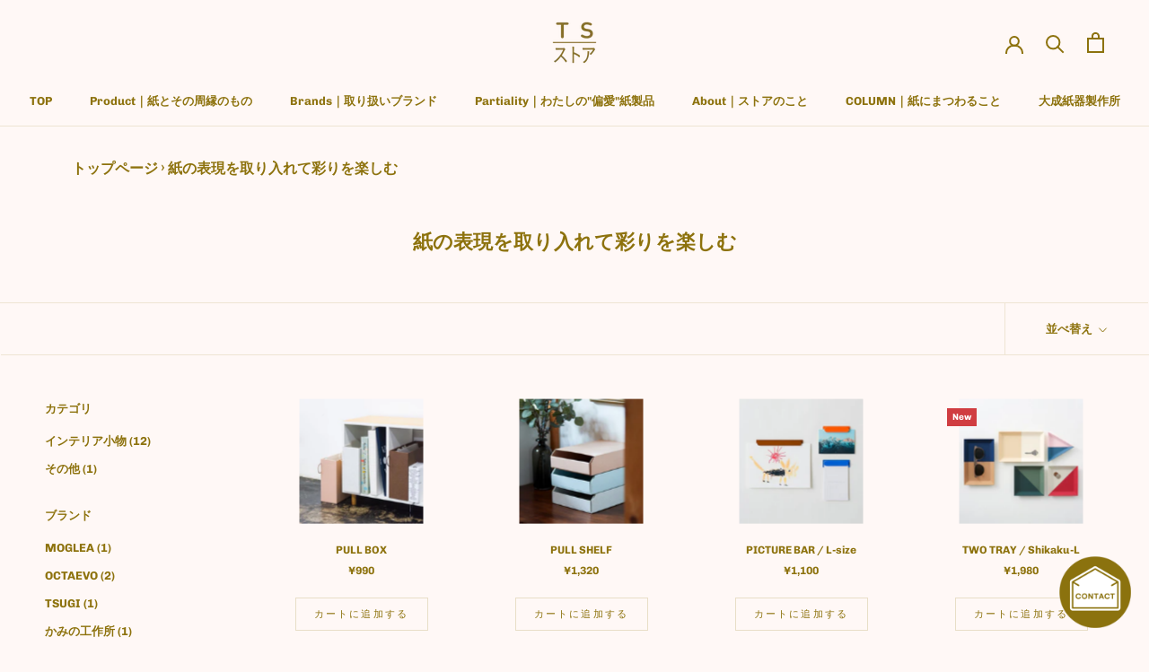

--- FILE ---
content_type: text/html; charset=utf-8
request_url: https://www.taisei-shiki.store/collections/%E5%BD%A9%E3%82%8A%E3%82%92%E6%A5%BD%E3%81%97%E3%82%80
body_size: 50702
content:
<!doctype html>

<html class="no-js" lang="ja">
  <head>
 <script>/* start spd config */window._spt_delay_keywords=["/gtag/js,gtag(,/checkouts,/tiktok-track.js,/hotjar-,/smile-,/adoric.js,/wpm/,fbq("];/* end spd config */</script>      




<meta charset="utf-8"> 
    <meta http-equiv="X-UA-Compatible" content="IE=edge,chrome=1">
    <meta name="viewport" content="width=device-width, initial-scale=1.0, height=device-height, minimum-scale=1.0, maximum-scale=1.0">
    <meta name="theme-color" content="">
	<meta name="google-site-verification" content="FMSvjG8fU_6B8o6IurEdmts1QHkApwiq4YPOq1wSVoQ" />
    <title>
      紙の表現を取り入れて彩りを楽しむ &ndash; TAISEI–SHIKI STORE
    </title><link rel="canonical" href="https://www.taisei-shiki.store/collections/%e5%bd%a9%e3%82%8a%e3%82%92%e6%a5%bd%e3%81%97%e3%82%80"><link rel="shortcut icon" href="//www.taisei-shiki.store/cdn/shop/files/tsstore_circlegld_a4b0401a-eb22-4d28-8556-7f1955cca158_96x.png?v=1653992962" type="image/png"><meta property="og:type" content="website">
  <meta property="og:title" content="紙の表現を取り入れて彩りを楽しむ">
  <meta property="og:image" content="http://www.taisei-shiki.store/cdn/shop/collections/image-354943.jpg?v=1671686958">
  <meta property="og:image:secure_url" content="https://www.taisei-shiki.store/cdn/shop/collections/image-354943.jpg?v=1671686958">
  <meta property="og:image:width" content="1080">
  <meta property="og:image:height" content="1080"><meta property="og:url" content="https://www.taisei-shiki.store/collections/%e5%bd%a9%e3%82%8a%e3%82%92%e6%a5%bd%e3%81%97%e3%82%80">
<meta property="og:site_name" content="TAISEI–SHIKI STORE"><meta name="twitter:card" content="summary"><meta name="twitter:title" content="紙の表現を取り入れて彩りを楽しむ">
  <meta name="twitter:description" content="">
  <meta name="twitter:image" content="https://www.taisei-shiki.store/cdn/shop/collections/image-354943_600x600_crop_center.jpg?v=1671686958">
    <style>
  @font-face {
  font-family: Chivo;
  font-weight: 400;
  font-style: normal;
  font-display: fallback;
  src: url("//www.taisei-shiki.store/cdn/fonts/chivo/chivo_n4.059fadbbf52d9f02350103459eb216e4b24c4661.woff2") format("woff2"),
       url("//www.taisei-shiki.store/cdn/fonts/chivo/chivo_n4.f2f8fca8b7ff9f510fa7f09ffe5448b3504bccf5.woff") format("woff");
}

  @font-face {
  font-family: Chivo;
  font-weight: 400;
  font-style: normal;
  font-display: fallback;
  src: url("//www.taisei-shiki.store/cdn/fonts/chivo/chivo_n4.059fadbbf52d9f02350103459eb216e4b24c4661.woff2") format("woff2"),
       url("//www.taisei-shiki.store/cdn/fonts/chivo/chivo_n4.f2f8fca8b7ff9f510fa7f09ffe5448b3504bccf5.woff") format("woff");
}


  @font-face {
  font-family: Chivo;
  font-weight: 700;
  font-style: normal;
  font-display: fallback;
  src: url("//www.taisei-shiki.store/cdn/fonts/chivo/chivo_n7.4d81c6f06c2ff78ed42169d6ec4aefa6d5cb0ff0.woff2") format("woff2"),
       url("//www.taisei-shiki.store/cdn/fonts/chivo/chivo_n7.a0e879417e089c259360eefc0ac3a3c8ea4e2830.woff") format("woff");
}

  @font-face {
  font-family: Chivo;
  font-weight: 400;
  font-style: italic;
  font-display: fallback;
  src: url("//www.taisei-shiki.store/cdn/fonts/chivo/chivo_i4.95e9c0ba514943a715970b2897b31bdfdc9132b8.woff2") format("woff2"),
       url("//www.taisei-shiki.store/cdn/fonts/chivo/chivo_i4.31da6515f3970f86ac14321ace1609bd161f315f.woff") format("woff");
}

  @font-face {
  font-family: Chivo;
  font-weight: 700;
  font-style: italic;
  font-display: fallback;
  src: url("//www.taisei-shiki.store/cdn/fonts/chivo/chivo_i7.0e5a75162c3ca7258edd3d59adf64e0fd118a226.woff2") format("woff2"),
       url("//www.taisei-shiki.store/cdn/fonts/chivo/chivo_i7.f9fd944b04861b64efaebd9de502668b4b566567.woff") format("woff");
}


  :root {
    --heading-font-family : Chivo, sans-serif;
    --heading-font-weight : 400;
    --heading-font-style  : normal;

    --text-font-family : Chivo, sans-serif;
    --text-font-weight : 400;
    --text-font-style  : normal;

    --base-text-font-size   : 13px;
    --default-text-font-size: 14px;--background          : #fff8f6;
    --background-rgb      : 255, 248, 246;
    --light-background    : #fff8f6;
    --light-background-rgb: 255, 248, 246;
    --heading-color       : #8d720d;
    --text-color          : #8d720d;
    --text-color-rgb      : 141, 114, 13;
    --text-color-light    : #8d720d;
    --text-color-light-rgb: 141, 114, 13;
    --link-color          : #f94c43;
    --link-color-rgb      : 249, 76, 67;
    --border-color        : #eee4d3;
    --border-color-rgb    : 238, 228, 211;

    --button-background    : #8d720d;
    --button-background-rgb: 141, 114, 13;
    --button-text-color    : #fff8f6;

    --header-background       : #fff8f6;
    --header-heading-color    : #8d720d;
    --header-light-text-color : #8d720d;
    --header-border-color     : #eee4d3;

    --footer-background    : #faeeeb;
    --footer-text-color    : #8d720d;
    --footer-heading-color : #8d720d;
    --footer-border-color  : #eadbca;

    --navigation-background      : #fff8f6;
    --navigation-background-rgb  : 255, 248, 246;
    --navigation-text-color      : #8d720d;
    --navigation-text-color-light: rgba(141, 114, 13, 0.5);
    --navigation-border-color    : rgba(141, 114, 13, 0.25);

    --newsletter-popup-background     : #fff8f6;
    --newsletter-popup-text-color     : #8d720d;
    --newsletter-popup-text-color-rgb : 141, 114, 13;

    --secondary-elements-background       : #f1e5d8;
    --secondary-elements-background-rgb   : 241, 229, 216;
    --secondary-elements-text-color       : #303030;
    --secondary-elements-text-color-light : rgba(48, 48, 48, 0.5);
    --secondary-elements-border-color     : rgba(48, 48, 48, 0.25);

    --product-sale-price-color    : #f94c43;
    --product-sale-price-color-rgb: 249, 76, 67;
    --product-star-rating: #8d720d;

    /* Shopify related variables */
    --payment-terms-background-color: #fff8f6;

    /* Products */

    --horizontal-spacing-four-products-per-row: 60px;
        --horizontal-spacing-two-products-per-row : 60px;

    --vertical-spacing-four-products-per-row: 60px;
        --vertical-spacing-two-products-per-row : 75px;

    /* Animation */
    --drawer-transition-timing: cubic-bezier(0.645, 0.045, 0.355, 1);
    --header-base-height: 80px; /* We set a default for browsers that do not support CSS variables */

    /* Cursors */
    --cursor-zoom-in-svg    : url(//www.taisei-shiki.store/cdn/shop/t/29/assets/cursor-zoom-in.svg?v=4776027537798040941720176525);
    --cursor-zoom-in-2x-svg : url(//www.taisei-shiki.store/cdn/shop/t/29/assets/cursor-zoom-in-2x.svg?v=104480132695777986981720176525);
  }
</style>

<script>
  // IE11 does not have support for CSS variables, so we have to polyfill them
  if (!(((window || {}).CSS || {}).supports && window.CSS.supports('(--a: 0)'))) {
    const script = document.createElement('script');
    script.type = 'text/javascript';
    script.src = 'https://cdn.jsdelivr.net/npm/css-vars-ponyfill@2';
    script.onload = function() {
      cssVars({});
    };

    document.getElementsByTagName('head')[0].appendChild(script);
  }
</script>
<script>window.performance && window.performance.mark && window.performance.mark('shopify.content_for_header.start');</script><meta name="google-site-verification" content="FMSvjG8fU_6B8o6IurEdmts1QHkApwiq4YPOq1wSVoQ">
<meta name="facebook-domain-verification" content="hqkhxj4g375xpndfduol7u4tkpskmw">
<meta id="shopify-digital-wallet" name="shopify-digital-wallet" content="/55142219908/digital_wallets/dialog">
<meta name="shopify-checkout-api-token" content="ee7707d10de64d0f1091943dc3659dd4">
<link rel="alternate" type="application/atom+xml" title="Feed" href="/collections/%E5%BD%A9%E3%82%8A%E3%82%92%E6%A5%BD%E3%81%97%E3%82%80.atom" />
<link rel="alternate" type="application/json+oembed" href="https://www.taisei-shiki.store/collections/%e5%bd%a9%e3%82%8a%e3%82%92%e6%a5%bd%e3%81%97%e3%82%80.oembed">
<script async="async" src="/checkouts/internal/preloads.js?locale=ja-JP"></script>
<link rel="preconnect" href="https://shop.app" crossorigin="anonymous">
<script async="async" src="https://shop.app/checkouts/internal/preloads.js?locale=ja-JP&shop_id=55142219908" crossorigin="anonymous"></script>
<script id="apple-pay-shop-capabilities" type="application/json">{"shopId":55142219908,"countryCode":"JP","currencyCode":"JPY","merchantCapabilities":["supports3DS"],"merchantId":"gid:\/\/shopify\/Shop\/55142219908","merchantName":"TAISEI–SHIKI STORE","requiredBillingContactFields":["postalAddress","email","phone"],"requiredShippingContactFields":["postalAddress","email","phone"],"shippingType":"shipping","supportedNetworks":["visa","masterCard","amex","jcb","discover"],"total":{"type":"pending","label":"TAISEI–SHIKI STORE","amount":"1.00"},"shopifyPaymentsEnabled":true,"supportsSubscriptions":true}</script>
<script id="shopify-features" type="application/json">{"accessToken":"ee7707d10de64d0f1091943dc3659dd4","betas":["rich-media-storefront-analytics"],"domain":"www.taisei-shiki.store","predictiveSearch":false,"shopId":55142219908,"locale":"ja"}</script>
<script>var Shopify = Shopify || {};
Shopify.shop = "ts-shiki-store.myshopify.com";
Shopify.locale = "ja";
Shopify.currency = {"active":"JPY","rate":"1.0"};
Shopify.country = "JP";
Shopify.theme = {"name":"【2024改修】リニューアルテーマ（0917公開）","id":129129906308,"schema_name":"Prestige","schema_version":"5.5.0","theme_store_id":855,"role":"main"};
Shopify.theme.handle = "null";
Shopify.theme.style = {"id":null,"handle":null};
Shopify.cdnHost = "www.taisei-shiki.store/cdn";
Shopify.routes = Shopify.routes || {};
Shopify.routes.root = "/";</script>
<script type="module">!function(o){(o.Shopify=o.Shopify||{}).modules=!0}(window);</script>
<script>!function(o){function n(){var o=[];function n(){o.push(Array.prototype.slice.apply(arguments))}return n.q=o,n}var t=o.Shopify=o.Shopify||{};t.loadFeatures=n(),t.autoloadFeatures=n()}(window);</script>
<script>
  window.ShopifyPay = window.ShopifyPay || {};
  window.ShopifyPay.apiHost = "shop.app\/pay";
  window.ShopifyPay.redirectState = null;
</script>
<script id="shop-js-analytics" type="application/json">{"pageType":"collection"}</script>
<script defer="defer" async type="module" src="//www.taisei-shiki.store/cdn/shopifycloud/shop-js/modules/v2/client.init-shop-cart-sync_0MstufBG.ja.esm.js"></script>
<script defer="defer" async type="module" src="//www.taisei-shiki.store/cdn/shopifycloud/shop-js/modules/v2/chunk.common_jll-23Z1.esm.js"></script>
<script defer="defer" async type="module" src="//www.taisei-shiki.store/cdn/shopifycloud/shop-js/modules/v2/chunk.modal_HXih6-AF.esm.js"></script>
<script type="module">
  await import("//www.taisei-shiki.store/cdn/shopifycloud/shop-js/modules/v2/client.init-shop-cart-sync_0MstufBG.ja.esm.js");
await import("//www.taisei-shiki.store/cdn/shopifycloud/shop-js/modules/v2/chunk.common_jll-23Z1.esm.js");
await import("//www.taisei-shiki.store/cdn/shopifycloud/shop-js/modules/v2/chunk.modal_HXih6-AF.esm.js");

  window.Shopify.SignInWithShop?.initShopCartSync?.({"fedCMEnabled":true,"windoidEnabled":true});

</script>
<script>
  window.Shopify = window.Shopify || {};
  if (!window.Shopify.featureAssets) window.Shopify.featureAssets = {};
  window.Shopify.featureAssets['shop-js'] = {"shop-cart-sync":["modules/v2/client.shop-cart-sync_DN7iwvRY.ja.esm.js","modules/v2/chunk.common_jll-23Z1.esm.js","modules/v2/chunk.modal_HXih6-AF.esm.js"],"init-fed-cm":["modules/v2/client.init-fed-cm_DmZOWWut.ja.esm.js","modules/v2/chunk.common_jll-23Z1.esm.js","modules/v2/chunk.modal_HXih6-AF.esm.js"],"shop-cash-offers":["modules/v2/client.shop-cash-offers_HFfvn_Gz.ja.esm.js","modules/v2/chunk.common_jll-23Z1.esm.js","modules/v2/chunk.modal_HXih6-AF.esm.js"],"shop-login-button":["modules/v2/client.shop-login-button_BVN3pvk0.ja.esm.js","modules/v2/chunk.common_jll-23Z1.esm.js","modules/v2/chunk.modal_HXih6-AF.esm.js"],"pay-button":["modules/v2/client.pay-button_CyS_4GVi.ja.esm.js","modules/v2/chunk.common_jll-23Z1.esm.js","modules/v2/chunk.modal_HXih6-AF.esm.js"],"shop-button":["modules/v2/client.shop-button_zh22db91.ja.esm.js","modules/v2/chunk.common_jll-23Z1.esm.js","modules/v2/chunk.modal_HXih6-AF.esm.js"],"avatar":["modules/v2/client.avatar_BTnouDA3.ja.esm.js"],"init-windoid":["modules/v2/client.init-windoid_BlVJIuJ5.ja.esm.js","modules/v2/chunk.common_jll-23Z1.esm.js","modules/v2/chunk.modal_HXih6-AF.esm.js"],"init-shop-for-new-customer-accounts":["modules/v2/client.init-shop-for-new-customer-accounts_BqzwtUK7.ja.esm.js","modules/v2/client.shop-login-button_BVN3pvk0.ja.esm.js","modules/v2/chunk.common_jll-23Z1.esm.js","modules/v2/chunk.modal_HXih6-AF.esm.js"],"init-shop-email-lookup-coordinator":["modules/v2/client.init-shop-email-lookup-coordinator_DKDv3hKi.ja.esm.js","modules/v2/chunk.common_jll-23Z1.esm.js","modules/v2/chunk.modal_HXih6-AF.esm.js"],"init-shop-cart-sync":["modules/v2/client.init-shop-cart-sync_0MstufBG.ja.esm.js","modules/v2/chunk.common_jll-23Z1.esm.js","modules/v2/chunk.modal_HXih6-AF.esm.js"],"shop-toast-manager":["modules/v2/client.shop-toast-manager_BkVvTGW3.ja.esm.js","modules/v2/chunk.common_jll-23Z1.esm.js","modules/v2/chunk.modal_HXih6-AF.esm.js"],"init-customer-accounts":["modules/v2/client.init-customer-accounts_CZbUHFPX.ja.esm.js","modules/v2/client.shop-login-button_BVN3pvk0.ja.esm.js","modules/v2/chunk.common_jll-23Z1.esm.js","modules/v2/chunk.modal_HXih6-AF.esm.js"],"init-customer-accounts-sign-up":["modules/v2/client.init-customer-accounts-sign-up_C0QA8nCd.ja.esm.js","modules/v2/client.shop-login-button_BVN3pvk0.ja.esm.js","modules/v2/chunk.common_jll-23Z1.esm.js","modules/v2/chunk.modal_HXih6-AF.esm.js"],"shop-follow-button":["modules/v2/client.shop-follow-button_CSkbpFfm.ja.esm.js","modules/v2/chunk.common_jll-23Z1.esm.js","modules/v2/chunk.modal_HXih6-AF.esm.js"],"checkout-modal":["modules/v2/client.checkout-modal_rYdHFJTE.ja.esm.js","modules/v2/chunk.common_jll-23Z1.esm.js","modules/v2/chunk.modal_HXih6-AF.esm.js"],"shop-login":["modules/v2/client.shop-login_DeXIozZF.ja.esm.js","modules/v2/chunk.common_jll-23Z1.esm.js","modules/v2/chunk.modal_HXih6-AF.esm.js"],"lead-capture":["modules/v2/client.lead-capture_DGEoeVgo.ja.esm.js","modules/v2/chunk.common_jll-23Z1.esm.js","modules/v2/chunk.modal_HXih6-AF.esm.js"],"payment-terms":["modules/v2/client.payment-terms_BXPcfuME.ja.esm.js","modules/v2/chunk.common_jll-23Z1.esm.js","modules/v2/chunk.modal_HXih6-AF.esm.js"]};
</script>
<script>(function() {
  var isLoaded = false;
  function asyncLoad() {
    if (isLoaded) return;
    isLoaded = true;
    var urls = ["https:\/\/gift-script-pr.pages.dev\/script.js?shop=ts-shiki-store.myshopify.com","https:\/\/cdn.shopify.com\/s\/files\/1\/0597\/3783\/3627\/files\/tptinstall.min.js?v=1718591634\u0026t=tapita-seo-script-tags\u0026shop=ts-shiki-store.myshopify.com","\/\/cdn.shopify.com\/proxy\/160e9bb46192688b1ad3751ba2ae341bc4bcb511359cfe71ce8fe48ac990c11b\/asia-northeast1-ydn-pr.cloudfunctions.net\/script?shop=ts-shiki-store.myshopify.com\u0026sp-cache-control=cHVibGljLCBtYXgtYWdlPTkwMA"];
    for (var i = 0; i < urls.length; i++) {
      var s = document.createElement('script');
      s.type = 'text/javascript';
      s.async = true;
      s.src = urls[i];
      var x = document.getElementsByTagName('script')[0];
      x.parentNode.insertBefore(s, x);
    }
  };
  if(window.attachEvent) {
    window.attachEvent('onload', asyncLoad);
  } else {
    window.addEventListener('load', asyncLoad, false);
  }
})();</script>
<script id="__st">var __st={"a":55142219908,"offset":32400,"reqid":"b53eb816-08eb-4b0b-b3d3-69b0a43c90b9-1769159739","pageurl":"www.taisei-shiki.store\/collections\/%E5%BD%A9%E3%82%8A%E3%82%92%E6%A5%BD%E3%81%97%E3%82%80","u":"3c8150c7797b","p":"collection","rtyp":"collection","rid":272826269828};</script>
<script>window.ShopifyPaypalV4VisibilityTracking = true;</script>
<script id="captcha-bootstrap">!function(){'use strict';const t='contact',e='account',n='new_comment',o=[[t,t],['blogs',n],['comments',n],[t,'customer']],c=[[e,'customer_login'],[e,'guest_login'],[e,'recover_customer_password'],[e,'create_customer']],r=t=>t.map((([t,e])=>`form[action*='/${t}']:not([data-nocaptcha='true']) input[name='form_type'][value='${e}']`)).join(','),a=t=>()=>t?[...document.querySelectorAll(t)].map((t=>t.form)):[];function s(){const t=[...o],e=r(t);return a(e)}const i='password',u='form_key',d=['recaptcha-v3-token','g-recaptcha-response','h-captcha-response',i],f=()=>{try{return window.sessionStorage}catch{return}},m='__shopify_v',_=t=>t.elements[u];function p(t,e,n=!1){try{const o=window.sessionStorage,c=JSON.parse(o.getItem(e)),{data:r}=function(t){const{data:e,action:n}=t;return t[m]||n?{data:e,action:n}:{data:t,action:n}}(c);for(const[e,n]of Object.entries(r))t.elements[e]&&(t.elements[e].value=n);n&&o.removeItem(e)}catch(o){console.error('form repopulation failed',{error:o})}}const l='form_type',E='cptcha';function T(t){t.dataset[E]=!0}const w=window,h=w.document,L='Shopify',v='ce_forms',y='captcha';let A=!1;((t,e)=>{const n=(g='f06e6c50-85a8-45c8-87d0-21a2b65856fe',I='https://cdn.shopify.com/shopifycloud/storefront-forms-hcaptcha/ce_storefront_forms_captcha_hcaptcha.v1.5.2.iife.js',D={infoText:'hCaptchaによる保護',privacyText:'プライバシー',termsText:'利用規約'},(t,e,n)=>{const o=w[L][v],c=o.bindForm;if(c)return c(t,g,e,D).then(n);var r;o.q.push([[t,g,e,D],n]),r=I,A||(h.body.append(Object.assign(h.createElement('script'),{id:'captcha-provider',async:!0,src:r})),A=!0)});var g,I,D;w[L]=w[L]||{},w[L][v]=w[L][v]||{},w[L][v].q=[],w[L][y]=w[L][y]||{},w[L][y].protect=function(t,e){n(t,void 0,e),T(t)},Object.freeze(w[L][y]),function(t,e,n,w,h,L){const[v,y,A,g]=function(t,e,n){const i=e?o:[],u=t?c:[],d=[...i,...u],f=r(d),m=r(i),_=r(d.filter((([t,e])=>n.includes(e))));return[a(f),a(m),a(_),s()]}(w,h,L),I=t=>{const e=t.target;return e instanceof HTMLFormElement?e:e&&e.form},D=t=>v().includes(t);t.addEventListener('submit',(t=>{const e=I(t);if(!e)return;const n=D(e)&&!e.dataset.hcaptchaBound&&!e.dataset.recaptchaBound,o=_(e),c=g().includes(e)&&(!o||!o.value);(n||c)&&t.preventDefault(),c&&!n&&(function(t){try{if(!f())return;!function(t){const e=f();if(!e)return;const n=_(t);if(!n)return;const o=n.value;o&&e.removeItem(o)}(t);const e=Array.from(Array(32),(()=>Math.random().toString(36)[2])).join('');!function(t,e){_(t)||t.append(Object.assign(document.createElement('input'),{type:'hidden',name:u})),t.elements[u].value=e}(t,e),function(t,e){const n=f();if(!n)return;const o=[...t.querySelectorAll(`input[type='${i}']`)].map((({name:t})=>t)),c=[...d,...o],r={};for(const[a,s]of new FormData(t).entries())c.includes(a)||(r[a]=s);n.setItem(e,JSON.stringify({[m]:1,action:t.action,data:r}))}(t,e)}catch(e){console.error('failed to persist form',e)}}(e),e.submit())}));const S=(t,e)=>{t&&!t.dataset[E]&&(n(t,e.some((e=>e===t))),T(t))};for(const o of['focusin','change'])t.addEventListener(o,(t=>{const e=I(t);D(e)&&S(e,y())}));const B=e.get('form_key'),M=e.get(l),P=B&&M;t.addEventListener('DOMContentLoaded',(()=>{const t=y();if(P)for(const e of t)e.elements[l].value===M&&p(e,B);[...new Set([...A(),...v().filter((t=>'true'===t.dataset.shopifyCaptcha))])].forEach((e=>S(e,t)))}))}(h,new URLSearchParams(w.location.search),n,t,e,['guest_login'])})(!0,!0)}();</script>
<script integrity="sha256-4kQ18oKyAcykRKYeNunJcIwy7WH5gtpwJnB7kiuLZ1E=" data-source-attribution="shopify.loadfeatures" defer="defer" src="//www.taisei-shiki.store/cdn/shopifycloud/storefront/assets/storefront/load_feature-a0a9edcb.js" crossorigin="anonymous"></script>
<script crossorigin="anonymous" defer="defer" src="//www.taisei-shiki.store/cdn/shopifycloud/storefront/assets/shopify_pay/storefront-65b4c6d7.js?v=20250812"></script>
<script data-source-attribution="shopify.dynamic_checkout.dynamic.init">var Shopify=Shopify||{};Shopify.PaymentButton=Shopify.PaymentButton||{isStorefrontPortableWallets:!0,init:function(){window.Shopify.PaymentButton.init=function(){};var t=document.createElement("script");t.src="https://www.taisei-shiki.store/cdn/shopifycloud/portable-wallets/latest/portable-wallets.ja.js",t.type="module",document.head.appendChild(t)}};
</script>
<script data-source-attribution="shopify.dynamic_checkout.buyer_consent">
  function portableWalletsHideBuyerConsent(e){var t=document.getElementById("shopify-buyer-consent"),n=document.getElementById("shopify-subscription-policy-button");t&&n&&(t.classList.add("hidden"),t.setAttribute("aria-hidden","true"),n.removeEventListener("click",e))}function portableWalletsShowBuyerConsent(e){var t=document.getElementById("shopify-buyer-consent"),n=document.getElementById("shopify-subscription-policy-button");t&&n&&(t.classList.remove("hidden"),t.removeAttribute("aria-hidden"),n.addEventListener("click",e))}window.Shopify?.PaymentButton&&(window.Shopify.PaymentButton.hideBuyerConsent=portableWalletsHideBuyerConsent,window.Shopify.PaymentButton.showBuyerConsent=portableWalletsShowBuyerConsent);
</script>
<script data-source-attribution="shopify.dynamic_checkout.cart.bootstrap">document.addEventListener("DOMContentLoaded",(function(){function t(){return document.querySelector("shopify-accelerated-checkout-cart, shopify-accelerated-checkout")}if(t())Shopify.PaymentButton.init();else{new MutationObserver((function(e,n){t()&&(Shopify.PaymentButton.init(),n.disconnect())})).observe(document.body,{childList:!0,subtree:!0})}}));
</script>
<link id="shopify-accelerated-checkout-styles" rel="stylesheet" media="screen" href="https://www.taisei-shiki.store/cdn/shopifycloud/portable-wallets/latest/accelerated-checkout-backwards-compat.css" crossorigin="anonymous">
<style id="shopify-accelerated-checkout-cart">
        #shopify-buyer-consent {
  margin-top: 1em;
  display: inline-block;
  width: 100%;
}

#shopify-buyer-consent.hidden {
  display: none;
}

#shopify-subscription-policy-button {
  background: none;
  border: none;
  padding: 0;
  text-decoration: underline;
  font-size: inherit;
  cursor: pointer;
}

#shopify-subscription-policy-button::before {
  box-shadow: none;
}

      </style>

<script>window.performance && window.performance.mark && window.performance.mark('shopify.content_for_header.end');</script><link rel="stylesheet" href="//www.taisei-shiki.store/cdn/shop/t/29/assets/theme.css?v=156500815421417089101731552025">
    

    <script>// This allows to expose several variables to the global scope, to be used in scripts
      window.theme = {
        pageType: "collection",
        moneyFormat: "¥{{amount_no_decimals}}",
        moneyWithCurrencyFormat: "¥{{amount_no_decimals}} JPY",
        currencyCodeEnabled: false,
        productImageSize: "short",
        searchMode: "product,article",
        showPageTransition: false,
        showElementStaggering: false,
        showImageZooming: false
      };

      window.routes = {
        rootUrl: "\/",
        rootUrlWithoutSlash: '',
        cartUrl: "\/cart",
        cartAddUrl: "\/cart\/add",
        cartChangeUrl: "\/cart\/change",
        searchUrl: "\/search",
        productRecommendationsUrl: "\/recommendations\/products"
      };

      window.languages = {
        cartAddNote: "注文メモを追加",
        cartEditNote: "注文メモを変更",
        productImageLoadingError: "この画像を読み込めませんでした。 ページをリロードしてください。",
        productFormAddToCart: "カートに追加する",
        productFormUnavailable: "お取り扱いできません",
        productFormSoldOut: "売り切れ",
        shippingEstimatorOneResult: "1つのオプションが利用可能：",
        shippingEstimatorMoreResults: "{{count}}つのオプションが利用可能：",
        shippingEstimatorNoResults: "配送が見つかりませんでした"
      };

      window.lazySizesConfig = {
        loadHidden: false,
        hFac: 0.5,
        expFactor: 2,
        ricTimeout: 150,
        lazyClass: 'Image--lazyLoad',
        loadingClass: 'Image--lazyLoading',
        loadedClass: 'Image--lazyLoaded'
      };

      document.documentElement.className = document.documentElement.className.replace('no-js', 'js');
      document.documentElement.style.setProperty('--window-height', window.innerHeight + 'px');

      // We do a quick detection of some features (we could use Modernizr but for so little...)
      (function() {
        document.documentElement.className += ((window.CSS && window.CSS.supports('(position: sticky) or (position: -webkit-sticky)')) ? ' supports-sticky' : ' no-supports-sticky');
        document.documentElement.className += (window.matchMedia('(-moz-touch-enabled: 1), (hover: none)')).matches ? ' no-supports-hover' : ' supports-hover';
      }());

      
    </script>

    <script src="//www.taisei-shiki.store/cdn/shop/t/29/assets/lazysizes.min.js?v=174358363404432586981720176525" async></script><script src="//www.taisei-shiki.store/cdn/shop/t/29/assets/libs.min.js?v=26178543184394469741720176525" defer></script>
    <script src="//www.taisei-shiki.store/cdn/shop/t/29/assets/theme.js?v=69766538163165777771720176525" defer></script><script>
      (function () {
        window.onpageshow = function() {
          if (window.theme.showPageTransition) {
            var pageTransition = document.querySelector('.PageTransition');

            if (pageTransition) {
              pageTransition.style.visibility = 'visible';
              pageTransition.style.opacity = '0';
            }
          }

          // When the page is loaded from the cache, we have to reload the cart content
          document.documentElement.dispatchEvent(new CustomEvent('cart:refresh', {
            bubbles: true
          }));
        };
      })();
      
    </script>

    


  <script type="application/ld+json">
  {
    "@context": "http://schema.org",
    "@type": "BreadcrumbList",
  "itemListElement": [{
      "@type": "ListItem",
      "position": 1,
      "name": "ホームページ",
      "item": "https://www.taisei-shiki.store"
    },{
          "@type": "ListItem",
          "position": 2,
          "name": "紙の表現を取り入れて彩りを楽しむ",
          "item": "https://www.taisei-shiki.store/collections/%E5%BD%A9%E3%82%8A%E3%82%92%E6%A5%BD%E3%81%97%E3%82%80"
        }]
  }
  </script>



 <script>
 let ps_apiURI = "https://swift-api.perfectapps.io/api";
 let ps_storeUrl = "https://swift.perfectapps.io";
 let ps_productId = "";
 </script> 
  
  
    <script type="text/javascript">
    (function(c,l,a,r,i,t,y){
        c[a]=c[a]||function(){(c[a].q=c[a].q||[]).push(arguments)};
        t=l.createElement(r);t.async=1;t.src="https://www.clarity.ms/tag/"+i;
        y=l.getElementsByTagName(r)[0];y.parentNode.insertBefore(t,y);
    })(window, document, "clarity", "script", "mt5axav0c6");
</script>
    <link rel="stylesheet" href="//www.taisei-shiki.store/cdn/shop/t/29/assets/custom.css?v=119789477017092663871735172385" type="text/css">
<script src="//www.taisei-shiki.store/cdn/shop/t/29/assets/custom.js?v=63664296560217177351720178770" defer></script>
 <!-- BEGIN app block: shopify://apps/powerful-form-builder/blocks/app-embed/e4bcb1eb-35b2-42e6-bc37-bfe0e1542c9d --><script type="text/javascript" hs-ignore data-cookieconsent="ignore">
  var Globo = Globo || {};
  var globoFormbuilderRecaptchaInit = function(){};
  var globoFormbuilderHcaptchaInit = function(){};
  window.Globo.FormBuilder = window.Globo.FormBuilder || {};
  window.Globo.FormBuilder.shop = {"configuration":{"money_format":"¥{{amount_no_decimals}}"},"pricing":{"features":{"bulkOrderForm":false,"cartForm":false,"fileUpload":2,"removeCopyright":false,"restrictedEmailDomains":false}},"settings":{"copyright":"Powered by <a href=\"https://globosoftware.net\" target=\"_blank\">Globo</a> <a href=\"https://apps.shopify.com/form-builder-contact-form\" target=\"_blank\">Contact Form</a>","hideWaterMark":false,"reCaptcha":{"recaptchaType":"v2","siteKey":false,"languageCode":"en"},"hCaptcha":{"siteKey":false},"scrollTop":false,"customCssCode":"","customCssEnabled":false,"additionalColumns":[]},"encryption_form_id":1,"url":"https://form.globosoftware.net/","CDN_URL":"https://dxo9oalx9qc1s.cloudfront.net"};

  if(window.Globo.FormBuilder.shop.settings.customCssEnabled && window.Globo.FormBuilder.shop.settings.customCssCode){
    const customStyle = document.createElement('style');
    customStyle.type = 'text/css';
    customStyle.innerHTML = window.Globo.FormBuilder.shop.settings.customCssCode;
    document.head.appendChild(customStyle);
  }

  window.Globo.FormBuilder.forms = [];
    
      
      
      
      window.Globo.FormBuilder.forms[82570] = {"82570":{"elements":[{"id":"group-1","type":"group","label":"Page 1","description":"","elements":[{"id":"text","type":"text","label":"お名前","placeholder":"","description":"","limitCharacters":false,"characters":100,"hideLabel":false,"keepPositionLabel":false,"required":true,"ifHideLabel":false,"inputIcon":"","columnWidth":33.33},{"id":"email","type":"email","label":"E–mail","placeholder":"","description":"","limitCharacters":false,"characters":100,"hideLabel":false,"keepPositionLabel":false,"required":true,"ifHideLabel":false,"inputIcon":"","columnWidth":50},{"id":"phone","type":"phone","label":"お電話番号（任意）","placeholder":"","description":"","validatePhone":false,"onlyShowFlag":false,"defaultCountryCode":"us","limitCharacters":false,"characters":100,"hideLabel":false,"keepPositionLabel":false,"required":false,"ifHideLabel":false,"inputIcon":"","columnWidth":33.33},{"id":"select","type":"select","label":"お問い合わせの種類","placeholder":"","options":"商品について\n配送について\nお取引について","defaultOption":"","description":"","hideLabel":false,"keepPositionLabel":false,"required":false,"ifHideLabel":false,"inputIcon":"","columnWidth":50},{"id":"checkbox","type":"checkbox","label":"返信についてお選びください。","options":"返信は必要です。\n返信は不要です。","defaultOptions":"","description":"","hideLabel":false,"keepPositionLabel":false,"required":true,"ifHideLabel":false,"inlineOption":100,"columnWidth":100,"conditionalField":false,"onlyShowIf":false,"select":false},{"id":"file","type":"file","label":"ファイルを添付する","button-text":"Choose file","placeholder":"","allowed-multiple":true,"allowed-extensions":["jpg","jpeg","png"],"description":"jpg,png画像のみ添付できます","uploadPending":"File is uploading. Please wait a second...","uploadSuccess":"File uploaded successfully","hideLabel":false,"keepPositionLabel":false,"required":false,"ifHideLabel":false,"inputIcon":"","columnWidth":50,"conditionalField":false,"onlyShowIf":false,"select":false,"checkbox":false},{"id":"textarea","type":"textarea","label":"お問い合わせ内容","placeholder":"こちらに入力してください","description":"","limitCharacters":false,"characters":100,"hideLabel":false,"keepPositionLabel":false,"required":true,"ifHideLabel":false,"columnWidth":100,"conditionalField":false,"onlyShowIf":false,"select":false,"checkbox":false}]}],"errorMessage":{"required":"フィールドに記入してください。","invalid":"無効な入力です。","invalidName":"無効な入力です。","invalidEmail":"無効なe-mailです。","invalidURL":"無効なURLです。","invalidPhone":"無効な電話番号です。","invalidNumber":"無効な数値です。","invalidPassword":"無効なパスワードです。","confirmPasswordNotMatch":"Confirmed password doesn't match","customerAlreadyExists":"Customer already exists","fileSizeLimit":"File size limit exceeded","fileNotAllowed":"File extension not allowed","requiredCaptcha":"Please, enter the captcha","requiredProducts":"Please select product","limitQuantity":"The number of products left in stock has been exceeded","shopifyInvalidPhone":"この配信方法を使用するために有効な電話番号を入力してください。","shopifyPhoneHasAlready":"phone - Phone has already been taken","shopifyInvalidProvice":"addresses.province - is not valid","otherError":"Something went wrong, please try again"},"appearance":{"layout":"boxed","width":"590","style":"classic","mainColor":"rgba(141,114,13,1)","headingColor":"rgba(141,114,13,1)","labelColor":"rgba(141,114,13,1)","descriptionColor":"rgba(190,190,190,1)","optionColor":"rgba(141,114,13,1)","paragraphColor":"rgba(177,102,102,1)","paragraphBackground":"#fff","background":"none","backgroundColor":"#FFF","backgroundImage":"","backgroundImageAlignment":"middle","floatingIcon":"\u003csvg aria-hidden=\"true\" focusable=\"false\" data-prefix=\"far\" data-icon=\"envelope\" class=\"svg-inline--fa fa-envelope fa-w-16\" role=\"img\" xmlns=\"http:\/\/www.w3.org\/2000\/svg\" viewBox=\"0 0 512 512\"\u003e\u003cpath fill=\"currentColor\" d=\"M464 64H48C21.49 64 0 85.49 0 112v288c0 26.51 21.49 48 48 48h416c26.51 0 48-21.49 48-48V112c0-26.51-21.49-48-48-48zm0 48v40.805c-22.422 18.259-58.168 46.651-134.587 106.49-16.841 13.247-50.201 45.072-73.413 44.701-23.208.375-56.579-31.459-73.413-44.701C106.18 199.465 70.425 171.067 48 152.805V112h416zM48 400V214.398c22.914 18.251 55.409 43.862 104.938 82.646 21.857 17.205 60.134 55.186 103.062 54.955 42.717.231 80.509-37.199 103.053-54.947 49.528-38.783 82.032-64.401 104.947-82.653V400H48z\"\u003e\u003c\/path\u003e\u003c\/svg\u003e","floatingText":"","displayOnAllPage":false,"position":"bottom right","formType":"normalForm","colorScheme":{"solidButton":{"red":141,"green":114,"blue":13,"alpha":1},"solidButtonLabel":{"red":255,"green":255,"blue":255},"text":{"red":141,"green":114,"blue":13,"alpha":1},"outlineButton":{"red":141,"green":114,"blue":13,"alpha":1},"background":null}},"afterSubmit":{"action":"clearForm","message":"\u003ch4\u003eお問い合わせありがとうございます！\u003c\/h4\u003e\n\u003cp\u003e\u0026nbsp;\u003c\/p\u003e\n\u003cp\u003eお問い合わせいただきありがとうございます。\u003cbr \/\u003e担当者が確認し、３営業日以内にご連絡いたします。\u003c\/p\u003e\n\u003cp\u003e\u0026nbsp;\u003c\/p\u003e\n\u003cp\u003eHave a great day!\u003c\/p\u003e","redirectUrl":"","enableGa":false,"gaEventCategory":"Form Builder by Globo","gaEventAction":"Submit","gaEventLabel":"Contact us form","enableFpx":false,"fpxTrackerName":""},"footer":{"description":"","previousText":"Previous","nextText":"Next","submitText":"送信する","resetButton":false,"resetButtonText":"Reset","submitFullWidth":false,"submitAlignment":"left"},"header":{"active":true,"title":"","description":"\u003ch6\u003e*は必須項目となります。下記に記載しているよくあるご質問もご確認ください。\u003c\/h6\u003e"},"isStepByStepForm":true,"publish":{"requiredLogin":false,"requiredLoginMessage":"Please \u003ca href=\"\/account\/login\" title=\"login\"\u003elogin\u003c\/a\u003e to continue","publishType":"embedCode","embedCode":"\u003cdiv class=\"globo-formbuilder\" data-id=\"ODI1NzA=\"\u003e\u003c\/div\u003e","shortCode":"{formbuilder:ODI1NzA=}","popup":"\u003cdiv class=\"globo-formbuilder\" data-id=\"\"\u003e\u003c\/div\u003e","lightbox":"\u003cdiv class=\"globo-form-publish-modal lightbox hidden\" data-id=\"ODI1NzA=\"\u003e\u003cdiv class=\"globo-form-modal-content\"\u003e\u003cdiv class=\"globo-formbuilder\" data-id=\"ODI1NzA=\"\u003e\u003c\/div\u003e\u003c\/div\u003e\u003c\/div\u003e","enableAddShortCode":false,"selectPage":"80514678916","selectPositionOnPage":"top","selectTime":"forever","setCookie":"1"},"reCaptcha":{"enable":false,"note":"Please make sure that you have set Google reCaptcha v2 Site key and Secret key in \u003ca href=\"\/admin\/settings\"\u003eSettings\u003c\/a\u003e"},"html":"\n\u003cdiv class=\"globo-form boxed-form globo-form-id-82570 \" data-locale=\"ja\" \u003e\n\n\u003cstyle\u003e\n\n\n    :root .globo-form-app[data-id=\"82570\"]{\n        \n        --gfb-color-solidButton: 141,114,13;\n        --gfb-color-solidButtonColor: rgb(var(--gfb-color-solidButton));\n        --gfb-color-solidButtonLabel: 255,255,255;\n        --gfb-color-solidButtonLabelColor: rgb(var(--gfb-color-solidButtonLabel));\n        --gfb-color-text: 141,114,13;\n        --gfb-color-textColor: rgb(var(--gfb-color-text));\n        --gfb-color-outlineButton: 141,114,13;\n        --gfb-color-outlineButtonColor: rgb(var(--gfb-color-outlineButton));\n        --gfb-color-background: ,,;\n        --gfb-color-backgroundColor: rgb(var(--gfb-color-background));\n        \n        --gfb-main-color: rgba(141,114,13,1);\n        --gfb-primary-color: var(--gfb-color-solidButtonColor, var(--gfb-main-color));\n        --gfb-primary-text-color: var(--gfb-color-solidButtonLabelColor, #FFF);\n        --gfb-form-width: 590px;\n        --gfb-font-family: inherit;\n        --gfb-font-style: inherit;\n        --gfb--image: 40%;\n        --gfb-image-ratio-draft: var(--gfb--image);\n        --gfb-image-ratio: var(--gfb-image-ratio-draft);\n        \n        --gfb-bg-temp-color: #FFF;\n        --gfb-bg-position: middle;\n        \n        --gfb-bg-color: var(--gfb-color-backgroundColor, var(--gfb-bg-temp-color));\n        \n    }\n    \n.globo-form-id-82570 .globo-form-app{\n    max-width: 590px;\n    width: -webkit-fill-available;\n    \n    background-color: unset;\n    \n    \n}\n\n.globo-form-id-82570 .globo-form-app .globo-heading{\n    color: var(--gfb-color-textColor, rgba(141,114,13,1))\n}\n\n\n\n.globo-form-id-82570 .globo-form-app .globo-description,\n.globo-form-id-82570 .globo-form-app .header .globo-description{\n    --gfb-color-description: rgba(var(--gfb-color-text), 0.8);\n    color: var(--gfb-color-description, rgba(190,190,190,1));\n}\n.globo-form-id-82570 .globo-form-app .globo-label,\n.globo-form-id-82570 .globo-form-app .globo-form-control label.globo-label,\n.globo-form-id-82570 .globo-form-app .globo-form-control label.globo-label span.label-content{\n    color: var(--gfb-color-textColor, rgba(141,114,13,1));\n    text-align: left;\n}\n.globo-form-id-82570 .globo-form-app .globo-label.globo-position-label{\n    height: 20px !important;\n}\n.globo-form-id-82570 .globo-form-app .globo-form-control .help-text.globo-description,\n.globo-form-id-82570 .globo-form-app .globo-form-control span.globo-description{\n    --gfb-color-description: rgba(var(--gfb-color-text), 0.8);\n    color: var(--gfb-color-description, rgba(190,190,190,1));\n}\n.globo-form-id-82570 .globo-form-app .globo-form-control .checkbox-wrapper .globo-option,\n.globo-form-id-82570 .globo-form-app .globo-form-control .radio-wrapper .globo-option\n{\n    color: var(--gfb-color-textColor, rgba(141,114,13,1));\n}\n.globo-form-id-82570 .globo-form-app .footer,\n.globo-form-id-82570 .globo-form-app .gfb__footer{\n    text-align:left;\n}\n.globo-form-id-82570 .globo-form-app .footer button,\n.globo-form-id-82570 .globo-form-app .gfb__footer button{\n    border:1px solid var(--gfb-primary-color);\n    \n}\n.globo-form-id-82570 .globo-form-app .footer button.submit,\n.globo-form-id-82570 .globo-form-app .gfb__footer button.submit\n.globo-form-id-82570 .globo-form-app .footer button.checkout,\n.globo-form-id-82570 .globo-form-app .gfb__footer button.checkout,\n.globo-form-id-82570 .globo-form-app .footer button.action.loading .spinner,\n.globo-form-id-82570 .globo-form-app .gfb__footer button.action.loading .spinner{\n    background-color: var(--gfb-primary-color);\n    color : #ffffff;\n}\n.globo-form-id-82570 .globo-form-app .globo-form-control .star-rating\u003efieldset:not(:checked)\u003elabel:before {\n    content: url('data:image\/svg+xml; utf8, \u003csvg aria-hidden=\"true\" focusable=\"false\" data-prefix=\"far\" data-icon=\"star\" class=\"svg-inline--fa fa-star fa-w-18\" role=\"img\" xmlns=\"http:\/\/www.w3.org\/2000\/svg\" viewBox=\"0 0 576 512\"\u003e\u003cpath fill=\"rgba(141,114,13,1)\" d=\"M528.1 171.5L382 150.2 316.7 17.8c-11.7-23.6-45.6-23.9-57.4 0L194 150.2 47.9 171.5c-26.2 3.8-36.7 36.1-17.7 54.6l105.7 103-25 145.5c-4.5 26.3 23.2 46 46.4 33.7L288 439.6l130.7 68.7c23.2 12.2 50.9-7.4 46.4-33.7l-25-145.5 105.7-103c19-18.5 8.5-50.8-17.7-54.6zM388.6 312.3l23.7 138.4L288 385.4l-124.3 65.3 23.7-138.4-100.6-98 139-20.2 62.2-126 62.2 126 139 20.2-100.6 98z\"\u003e\u003c\/path\u003e\u003c\/svg\u003e');\n}\n.globo-form-id-82570 .globo-form-app .globo-form-control .star-rating\u003efieldset\u003einput:checked ~ label:before {\n    content: url('data:image\/svg+xml; utf8, \u003csvg aria-hidden=\"true\" focusable=\"false\" data-prefix=\"fas\" data-icon=\"star\" class=\"svg-inline--fa fa-star fa-w-18\" role=\"img\" xmlns=\"http:\/\/www.w3.org\/2000\/svg\" viewBox=\"0 0 576 512\"\u003e\u003cpath fill=\"rgba(141,114,13,1)\" d=\"M259.3 17.8L194 150.2 47.9 171.5c-26.2 3.8-36.7 36.1-17.7 54.6l105.7 103-25 145.5c-4.5 26.3 23.2 46 46.4 33.7L288 439.6l130.7 68.7c23.2 12.2 50.9-7.4 46.4-33.7l-25-145.5 105.7-103c19-18.5 8.5-50.8-17.7-54.6L382 150.2 316.7 17.8c-11.7-23.6-45.6-23.9-57.4 0z\"\u003e\u003c\/path\u003e\u003c\/svg\u003e');\n}\n.globo-form-id-82570 .globo-form-app .globo-form-control .star-rating\u003efieldset:not(:checked)\u003elabel:hover:before,\n.globo-form-id-82570 .globo-form-app .globo-form-control .star-rating\u003efieldset:not(:checked)\u003elabel:hover ~ label:before{\n    content : url('data:image\/svg+xml; utf8, \u003csvg aria-hidden=\"true\" focusable=\"false\" data-prefix=\"fas\" data-icon=\"star\" class=\"svg-inline--fa fa-star fa-w-18\" role=\"img\" xmlns=\"http:\/\/www.w3.org\/2000\/svg\" viewBox=\"0 0 576 512\"\u003e\u003cpath fill=\"rgba(141,114,13,1)\" d=\"M259.3 17.8L194 150.2 47.9 171.5c-26.2 3.8-36.7 36.1-17.7 54.6l105.7 103-25 145.5c-4.5 26.3 23.2 46 46.4 33.7L288 439.6l130.7 68.7c23.2 12.2 50.9-7.4 46.4-33.7l-25-145.5 105.7-103c19-18.5 8.5-50.8-17.7-54.6L382 150.2 316.7 17.8c-11.7-23.6-45.6-23.9-57.4 0z\"\u003e\u003c\/path\u003e\u003c\/svg\u003e')\n}\n.globo-form-id-82570 .globo-form-app .globo-form-control .checkbox-wrapper .checkbox-input:checked ~ .checkbox-label:before {\n    border-color: var(--gfb-primary-color);\n    box-shadow: 0 4px 6px rgba(50,50,93,0.11), 0 1px 3px rgba(0,0,0,0.08);\n    background-color: var(--gfb-primary-color);\n}\n.globo-form-id-82570 .globo-form-app .step.-completed .step__number,\n.globo-form-id-82570 .globo-form-app .line.-progress,\n.globo-form-id-82570 .globo-form-app .line.-start{\n    background-color: var(--gfb-primary-color);\n}\n.globo-form-id-82570 .globo-form-app .checkmark__check,\n.globo-form-id-82570 .globo-form-app .checkmark__circle{\n    stroke: var(--gfb-primary-color);\n}\n.globo-form-id-82570 .floating-button{\n    background-color: var(--gfb-primary-color);\n}\n.globo-form-id-82570 .globo-form-app .globo-form-control .checkbox-wrapper .checkbox-input ~ .checkbox-label:before,\n.globo-form-app .globo-form-control .radio-wrapper .radio-input ~ .radio-label:after{\n    border-color : var(--gfb-primary-color);\n}\n.globo-form-id-82570 .flatpickr-day.selected, \n.globo-form-id-82570 .flatpickr-day.startRange, \n.globo-form-id-82570 .flatpickr-day.endRange, \n.globo-form-id-82570 .flatpickr-day.selected.inRange, \n.globo-form-id-82570 .flatpickr-day.startRange.inRange, \n.globo-form-id-82570 .flatpickr-day.endRange.inRange, \n.globo-form-id-82570 .flatpickr-day.selected:focus, \n.globo-form-id-82570 .flatpickr-day.startRange:focus, \n.globo-form-id-82570 .flatpickr-day.endRange:focus, \n.globo-form-id-82570 .flatpickr-day.selected:hover, \n.globo-form-id-82570 .flatpickr-day.startRange:hover, \n.globo-form-id-82570 .flatpickr-day.endRange:hover, \n.globo-form-id-82570 .flatpickr-day.selected.prevMonthDay, \n.globo-form-id-82570 .flatpickr-day.startRange.prevMonthDay, \n.globo-form-id-82570 .flatpickr-day.endRange.prevMonthDay, \n.globo-form-id-82570 .flatpickr-day.selected.nextMonthDay, \n.globo-form-id-82570 .flatpickr-day.startRange.nextMonthDay, \n.globo-form-id-82570 .flatpickr-day.endRange.nextMonthDay {\n    background: var(--gfb-primary-color);\n    border-color: var(--gfb-primary-color);\n}\n.globo-form-id-82570 .globo-paragraph {\n    background: #fff;\n    color: var(--gfb-color-textColor, rgba(177,102,102,1));\n    width: 100%!important;\n}\n\n[dir=\"rtl\"] .globo-form-app .header .title,\n[dir=\"rtl\"] .globo-form-app .header .description,\n[dir=\"rtl\"] .globo-form-id-82570 .globo-form-app .globo-heading,\n[dir=\"rtl\"] .globo-form-id-82570 .globo-form-app .globo-label,\n[dir=\"rtl\"] .globo-form-id-82570 .globo-form-app .globo-form-control label.globo-label,\n[dir=\"rtl\"] .globo-form-id-82570 .globo-form-app .globo-form-control label.globo-label span.label-content{\n    text-align: right;\n}\n\n[dir=\"rtl\"] .globo-form-app .line {\n    left: unset;\n    right: 50%;\n}\n\n[dir=\"rtl\"] .globo-form-id-82570 .globo-form-app .line.-start {\n    left: unset;    \n    right: 0%;\n}\n\n\u003c\/style\u003e\n\n\n\n\n\u003cdiv class=\"globo-form-app boxed-layout gfb-style-classic  gfb-font-size-medium\" data-id=82570\u003e\n    \n    \u003cdiv class=\"header dismiss hidden\" onclick=\"Globo.FormBuilder.closeModalForm(this)\"\u003e\n        \u003csvg width=20 height=20 viewBox=\"0 0 20 20\" class=\"\" focusable=\"false\" aria-hidden=\"true\"\u003e\u003cpath d=\"M11.414 10l4.293-4.293a.999.999 0 1 0-1.414-1.414L10 8.586 5.707 4.293a.999.999 0 1 0-1.414 1.414L8.586 10l-4.293 4.293a.999.999 0 1 0 1.414 1.414L10 11.414l4.293 4.293a.997.997 0 0 0 1.414 0 .999.999 0 0 0 0-1.414L11.414 10z\" fill-rule=\"evenodd\"\u003e\u003c\/path\u003e\u003c\/svg\u003e\n    \u003c\/div\u003e\n    \u003cform class=\"g-container\" novalidate action=\"https:\/\/form.globo.io\/api\/front\/form\/82570\/send\" method=\"POST\" enctype=\"multipart\/form-data\" data-id=82570\u003e\n        \n            \n            \u003cdiv class=\"header\"\u003e\n                \u003ch3 class=\"title globo-heading\"\u003e\u003c\/h3\u003e\n                \n                \u003cdiv class=\"description globo-description\"\u003e\u003ch6\u003e*は必須項目となります。下記に記載しているよくあるご質問もご確認ください。\u003c\/h6\u003e\u003c\/div\u003e\n                \n            \u003c\/div\u003e\n            \n        \n        \n            \u003cdiv class=\"globo-formbuilder-wizard\" data-id=82570\u003e\n                \u003cdiv class=\"wizard__content\"\u003e\n                    \u003cheader class=\"wizard__header\"\u003e\n                        \u003cdiv class=\"wizard__steps\"\u003e\n                        \u003cnav class=\"steps hidden\"\u003e\n                            \n                            \n                                \n                            \n                            \n                                \n                                \n                                \n                                \n                                \u003cdiv class=\"step last \" data-element-id=\"group-1\"  data-step=\"0\" \u003e\n                                    \u003cdiv class=\"step__content\"\u003e\n                                        \u003cp class=\"step__number\"\u003e\u003c\/p\u003e\n                                        \u003csvg class=\"checkmark\" xmlns=\"http:\/\/www.w3.org\/2000\/svg\" width=52 height=52 viewBox=\"0 0 52 52\"\u003e\n                                            \u003ccircle class=\"checkmark__circle\" cx=\"26\" cy=\"26\" r=\"25\" fill=\"none\"\/\u003e\n                                            \u003cpath class=\"checkmark__check\" fill=\"none\" d=\"M14.1 27.2l7.1 7.2 16.7-16.8\"\/\u003e\n                                        \u003c\/svg\u003e\n                                        \u003cdiv class=\"lines\"\u003e\n                                            \n                                                \u003cdiv class=\"line -start\"\u003e\u003c\/div\u003e\n                                            \n                                            \u003cdiv class=\"line -background\"\u003e\n                                            \u003c\/div\u003e\n                                            \u003cdiv class=\"line -progress\"\u003e\n                                            \u003c\/div\u003e\n                                        \u003c\/div\u003e  \n                                    \u003c\/div\u003e\n                                \u003c\/div\u003e\n                            \n                        \u003c\/nav\u003e\n                        \u003c\/div\u003e\n                    \u003c\/header\u003e\n                    \u003cdiv class=\"panels\"\u003e\n                        \n                        \n                        \n                        \n                        \u003cdiv class=\"panel \" data-element-id=\"group-1\" data-id=82570  data-step=\"0\" style=\"padding-top:0\"\u003e\n                            \n                                \n                                    \n\n\n\n\n\n\n\n\n\n\n\n\n\n\n\n    \n\n\n\n\n\n\n\n\n\n\u003cdiv class=\"globo-form-control layout-3-column \"  data-type='text'\u003e\n    \n    \n        \n\u003clabel tabindex=\"0\" for=\"82570-text\" class=\"classic-label globo-label gfb__label-v2 \" data-label=\"お名前\"\u003e\n    \u003cspan class=\"label-content\" data-label=\"お名前\"\u003eお名前\u003c\/span\u003e\n    \n        \u003cspan class=\"text-danger text-smaller\"\u003e *\u003c\/span\u003e\n    \n\u003c\/label\u003e\n\n    \n\n    \u003cdiv class=\"globo-form-input\"\u003e\n        \n        \n        \u003cinput type=\"text\"  data-type=\"text\" class=\"classic-input\" id=\"82570-text\" name=\"text\" placeholder=\"\" presence  \u003e\n    \u003c\/div\u003e\n    \n    \u003csmall class=\"messages\"\u003e\u003c\/small\u003e\n\u003c\/div\u003e\n\n\n\n                                \n                                    \n\n\n\n\n\n\n\n\n\n\n\n\n\n\n\n    \n\n\n\n\n\n\n\n\n\n\u003cdiv class=\"globo-form-control layout-2-column \"  data-type='email'\u003e\n    \n    \n        \n\u003clabel tabindex=\"0\" for=\"82570-email\" class=\"classic-label globo-label gfb__label-v2 \" data-label=\"E–mail\"\u003e\n    \u003cspan class=\"label-content\" data-label=\"E–mail\"\u003eE–mail\u003c\/span\u003e\n    \n        \u003cspan class=\"text-danger text-smaller\"\u003e *\u003c\/span\u003e\n    \n\u003c\/label\u003e\n\n    \n\n    \u003cdiv class=\"globo-form-input\"\u003e\n        \n        \n        \u003cinput type=\"text\"  data-type=\"email\" class=\"classic-input\" id=\"82570-email\" name=\"email\" placeholder=\"\" presence  \u003e\n    \u003c\/div\u003e\n    \n    \u003csmall class=\"messages\"\u003e\u003c\/small\u003e\n\u003c\/div\u003e\n\n\n                                \n                                    \n\n\n\n\n\n\n\n\n\n\n\n\n\n\n\n    \n\n\n\n\n\n\n\n\n\n\u003cdiv class=\"globo-form-control layout-3-column \"  data-type='phone' \u003e\n    \n    \n        \n\u003clabel tabindex=\"0\" for=\"82570-phone\" class=\"classic-label globo-label gfb__label-v2 \" data-label=\"お電話番号（任意）\"\u003e\n    \u003cspan class=\"label-content\" data-label=\"お電話番号（任意）\"\u003eお電話番号（任意）\u003c\/span\u003e\n    \n        \u003cspan\u003e\u003c\/span\u003e\n    \n\u003c\/label\u003e\n\n    \n\n    \u003cdiv class=\"globo-form-input gfb__phone-placeholder\" input-placeholder=\"\"\u003e\n        \n        \n        \n        \n        \u003cinput type=\"text\"  data-type=\"phone\" class=\"classic-input\" id=\"82570-phone\" name=\"phone\" placeholder=\"\"     default-country-code=\"us\"\u003e\n    \u003c\/div\u003e\n    \n    \u003csmall class=\"messages\"\u003e\u003c\/small\u003e\n\u003c\/div\u003e\n\n\n                                \n                                    \n\n\n\n\n\n\n\n\n\n\n\n\n\n\n\n    \n\n\n\n\n\n\n\n\n\n\u003cdiv class=\"globo-form-control layout-2-column \"  data-type='select' data-default-value=\"\" data-type=\"select\" \u003e\n    \n    \n        \n\u003clabel tabindex=\"0\" for=\"82570-select\" class=\"classic-label globo-label gfb__label-v2 \" data-label=\"お問い合わせの種類\"\u003e\n    \u003cspan class=\"label-content\" data-label=\"お問い合わせの種類\"\u003eお問い合わせの種類\u003c\/span\u003e\n    \n        \u003cspan\u003e\u003c\/span\u003e\n    \n\u003c\/label\u003e\n\n    \n\n    \n    \n    \u003cdiv class=\"globo-form-input\"\u003e\n        \n        \n        \u003cselect data-searchable=\"\" name=\"select\"  id=\"82570-select\" class=\"classic-input wide\" \u003e\n            \u003coption selected=\"selected\" value=\"\" disabled=\"disabled\"\u003e\u003c\/option\u003e\n            \n            \u003coption value=\"商品について\" \u003e商品について\u003c\/option\u003e\n            \n            \u003coption value=\"配送について\" \u003e配送について\u003c\/option\u003e\n            \n            \u003coption value=\"お取引について\" \u003eお取引について\u003c\/option\u003e\n            \n        \u003c\/select\u003e\n    \u003c\/div\u003e\n    \n    \u003csmall class=\"messages\"\u003e\u003c\/small\u003e\n\u003c\/div\u003e\n\n\n                                \n                                    \n\n\n\n\n\n\n\n\n\n\n\n\n\n\n\n    \n\n\n\n\n\n\n\n\n\n\n\u003cdiv class=\"globo-form-control layout-1-column \"  data-type='checkbox' data-default-value=\"\\\" data-type=\"checkbox\"\u003e\n    \u003clabel tabindex=\"0\" class=\"classic-label globo-label \" data-label=\"返信についてお選びください。\"\u003e\u003cspan class=\"label-content\" data-label=\"返信についてお選びください。\"\u003e返信についてお選びください。\u003c\/span\u003e\u003cspan class=\"text-danger text-smaller\"\u003e *\u003c\/span\u003e\u003c\/label\u003e\n    \n    \n    \u003cdiv class=\"globo-form-input\"\u003e\n        \u003cul class=\"flex-wrap\"\u003e\n            \n                \n                \n                    \n                \n                \u003cli class=\"globo-list-control option-1-column\"\u003e\n                    \u003cdiv class=\"checkbox-wrapper\"\u003e\n                        \u003cinput class=\"checkbox-input\"  id=\"82570-checkbox-返信は必要です。-\" type=\"checkbox\" data-type=\"checkbox\" name=\"checkbox[]\" presence value=\"返信は必要です。\"  \u003e\n                        \u003clabel tabindex=\"0\" aria-label=\"返信は必要です。\" class=\"checkbox-label globo-option\" for=\"82570-checkbox-返信は必要です。-\"\u003e返信は必要です。\u003c\/label\u003e\n                    \u003c\/div\u003e\n                \u003c\/li\u003e\n            \n                \n                \n                    \n                \n                \u003cli class=\"globo-list-control option-1-column\"\u003e\n                    \u003cdiv class=\"checkbox-wrapper\"\u003e\n                        \u003cinput class=\"checkbox-input\"  id=\"82570-checkbox-返信は不要です。-\" type=\"checkbox\" data-type=\"checkbox\" name=\"checkbox[]\" presence value=\"返信は不要です。\"  \u003e\n                        \u003clabel tabindex=\"0\" aria-label=\"返信は不要です。\" class=\"checkbox-label globo-option\" for=\"82570-checkbox-返信は不要です。-\"\u003e返信は不要です。\u003c\/label\u003e\n                    \u003c\/div\u003e\n                \u003c\/li\u003e\n            \n            \n        \u003c\/ul\u003e\n    \u003c\/div\u003e\n    \u003csmall class=\"help-text globo-description\"\u003e\u003c\/small\u003e\n    \u003csmall class=\"messages\"\u003e\u003c\/small\u003e\n\u003c\/div\u003e\n\n\n                                \n                                    \n\n\n\n\n\n\n\n\n\n\n\n\n\n\n\n    \n\n\n\n\n\n\n\n\n\n\u003cdiv class=\"globo-form-control layout-2-column \"  data-type='file'\u003e\n    \n    \n        \n\u003clabel tabindex=\"0\" for=\"82570-file\" class=\"classic-label globo-label gfb__label-v2 \" data-label=\"ファイルを添付する\"\u003e\n    \u003cspan class=\"label-content\" data-label=\"ファイルを添付する\"\u003eファイルを添付する\u003c\/span\u003e\n    \n        \u003cspan\u003e\u003c\/span\u003e\n    \n\u003c\/label\u003e\n\n    \n\n    \u003cdiv class=\"globo-form-input\"\u003e\n        \n        \u003cinput type=\"file\"  data-type=\"file\" class=\"classic-input\" id=\"82570-file\"  multiple name=\"file[]\" \n            placeholder=\"\"  data-allowed-extensions=\"jpg,jpeg,png\" data-file-size-limit=\"\" \u003e\n    \u003c\/div\u003e\n    \n        \u003csmall class=\"help-text globo-description\"\u003ejpg,png画像のみ添付できます\u003c\/small\u003e\n    \n    \u003csmall class=\"messages\"\u003e\u003c\/small\u003e\n\u003c\/div\u003e\n\n\n                                \n                                    \n\n\n\n\n\n\n\n\n\n\n\n\n\n\n\n    \n\n\n\n\n\n\n\n\n\n\u003cdiv class=\"globo-form-control layout-1-column \"  data-type='textarea'\u003e\n    \n    \n        \n\u003clabel tabindex=\"0\" for=\"82570-textarea\" class=\"classic-label globo-label gfb__label-v2 \" data-label=\"お問い合わせ内容\"\u003e\n    \u003cspan class=\"label-content\" data-label=\"お問い合わせ内容\"\u003eお問い合わせ内容\u003c\/span\u003e\n    \n        \u003cspan class=\"text-danger text-smaller\"\u003e *\u003c\/span\u003e\n    \n\u003c\/label\u003e\n\n    \n\n    \u003cdiv class=\"globo-form-input\"\u003e\n        \n        \u003ctextarea id=\"82570-textarea\"  data-type=\"textarea\" class=\"classic-input\" rows=\"3\" name=\"textarea\" placeholder=\"こちらに入力してください\" presence  \u003e\u003c\/textarea\u003e\n    \u003c\/div\u003e\n    \n    \u003csmall class=\"messages\"\u003e\u003c\/small\u003e\n\u003c\/div\u003e\n\n\n                                \n                            \n                            \n                                \n                                \n                            \n                        \u003c\/div\u003e\n                        \n                    \u003c\/div\u003e\n                    \n                        \n                            \u003cp style=\"text-align: right;font-size:small;display: block !important;\"\u003ePowered by \u003ca href=\"https:\/\/globosoftware.net\" target=\"_blank\"\u003eGlobo\u003c\/a\u003e \u003ca href=\"https:\/\/apps.shopify.com\/form-builder-contact-form\" target=\"_blank\"\u003eContact Form\u003c\/a\u003e\u003c\/p\u003e\n                        \n                    \n                    \u003cdiv class=\"message error\" data-other-error=\"Something went wrong, please try again\"\u003e\n                        \u003cdiv class=\"content\"\u003e\u003c\/div\u003e\n                        \u003cdiv class=\"dismiss\" onclick=\"Globo.FormBuilder.dismiss(this)\"\u003e\n                            \u003csvg width=20 height=20 viewBox=\"0 0 20 20\" class=\"\" focusable=\"false\" aria-hidden=\"true\"\u003e\u003cpath d=\"M11.414 10l4.293-4.293a.999.999 0 1 0-1.414-1.414L10 8.586 5.707 4.293a.999.999 0 1 0-1.414 1.414L8.586 10l-4.293 4.293a.999.999 0 1 0 1.414 1.414L10 11.414l4.293 4.293a.997.997 0 0 0 1.414 0 .999.999 0 0 0 0-1.414L11.414 10z\" fill-rule=\"evenodd\"\u003e\u003c\/path\u003e\u003c\/svg\u003e\n                        \u003c\/div\u003e\n                    \u003c\/div\u003e\n                    \n                        \n                        \n                        \u003cdiv class=\"message success\"\u003e\n                            \n                            \u003cdiv class=\"gfb__discount-wrapper\" onclick=\"Globo.FormBuilder.handleCopyDiscountCode(this)\"\u003e\n                                \u003cdiv class=\"gfb__content-discount\"\u003e\n                                    \u003cspan class=\"gfb__discount-code\"\u003e\u003c\/span\u003e\n                                    \u003cdiv class=\"gfb__copy\"\u003e\n                                        \u003csvg xmlns=\"http:\/\/www.w3.org\/2000\/svg\" viewBox=\"0 0 448 512\"\u003e\u003cpath d=\"M384 336H192c-8.8 0-16-7.2-16-16V64c0-8.8 7.2-16 16-16l140.1 0L400 115.9V320c0 8.8-7.2 16-16 16zM192 384H384c35.3 0 64-28.7 64-64V115.9c0-12.7-5.1-24.9-14.1-33.9L366.1 14.1c-9-9-21.2-14.1-33.9-14.1H192c-35.3 0-64 28.7-64 64V320c0 35.3 28.7 64 64 64zM64 128c-35.3 0-64 28.7-64 64V448c0 35.3 28.7 64 64 64H256c35.3 0 64-28.7 64-64V416H272v32c0 8.8-7.2 16-16 16H64c-8.8 0-16-7.2-16-16V192c0-8.8 7.2-16 16-16H96V128H64z\"\/\u003e\u003c\/svg\u003e\n                                    \u003c\/div\u003e\n                                    \u003cdiv class=\"gfb__copied\"\u003e\n                                        \u003csvg xmlns=\"http:\/\/www.w3.org\/2000\/svg\" viewBox=\"0 0 448 512\"\u003e\u003cpath d=\"M438.6 105.4c12.5 12.5 12.5 32.8 0 45.3l-256 256c-12.5 12.5-32.8 12.5-45.3 0l-128-128c-12.5-12.5-12.5-32.8 0-45.3s32.8-12.5 45.3 0L160 338.7 393.4 105.4c12.5-12.5 32.8-12.5 45.3 0z\"\/\u003e\u003c\/svg\u003e\n                                    \u003c\/div\u003e        \n                                \u003c\/div\u003e\n                            \u003c\/div\u003e\n                            \u003cdiv class=\"content\"\u003e\u003ch4\u003eお問い合わせありがとうございます！\u003c\/h4\u003e\n\u003cp\u003e\u0026nbsp;\u003c\/p\u003e\n\u003cp\u003eお問い合わせいただきありがとうございます。\u003cbr \/\u003e担当者が確認し、３営業日以内にご連絡いたします。\u003c\/p\u003e\n\u003cp\u003e\u0026nbsp;\u003c\/p\u003e\n\u003cp\u003eHave a great day!\u003c\/p\u003e\u003c\/div\u003e\n                            \u003cdiv class=\"dismiss\" onclick=\"Globo.FormBuilder.dismiss(this)\"\u003e\n                                \u003csvg width=20 height=20 width=20 height=20 viewBox=\"0 0 20 20\" class=\"\" focusable=\"false\" aria-hidden=\"true\"\u003e\u003cpath d=\"M11.414 10l4.293-4.293a.999.999 0 1 0-1.414-1.414L10 8.586 5.707 4.293a.999.999 0 1 0-1.414 1.414L8.586 10l-4.293 4.293a.999.999 0 1 0 1.414 1.414L10 11.414l4.293 4.293a.997.997 0 0 0 1.414 0 .999.999 0 0 0 0-1.414L11.414 10z\" fill-rule=\"evenodd\"\u003e\u003c\/path\u003e\u003c\/svg\u003e\n                            \u003c\/div\u003e\n                        \u003c\/div\u003e\n                        \n                        \n                    \n                    \u003cdiv class=\"gfb__footer wizard__footer\"\u003e\n                        \n                            \n                        \n                        \u003cbutton type=\"button\" class=\"action previous hidden classic-button\"\u003ePrevious\u003c\/button\u003e\n                        \u003cbutton type=\"button\" class=\"action next submit classic-button\" data-submitting-text=\"\" data-submit-text='\u003cspan class=\"spinner\"\u003e\u003c\/span\u003e送信する' data-next-text=\"Next\" \u003e\u003cspan class=\"spinner\"\u003e\u003c\/span\u003eNext\u003c\/button\u003e\n                        \n                        \u003cp class=\"wizard__congrats-message\"\u003e\u003c\/p\u003e\n                    \u003c\/div\u003e\n                \u003c\/div\u003e\n            \u003c\/div\u003e\n        \n        \u003cinput type=\"hidden\" value=\"\" name=\"customer[id]\"\u003e\n        \u003cinput type=\"hidden\" value=\"\" name=\"customer[email]\"\u003e\n        \u003cinput type=\"hidden\" value=\"\" name=\"customer[name]\"\u003e\n        \u003cinput type=\"hidden\" value=\"\" name=\"page[title]\"\u003e\n        \u003cinput type=\"hidden\" value=\"\" name=\"page[href]\"\u003e\n        \u003cinput type=\"hidden\" value=\"\" name=\"_keyLabel\"\u003e\n    \u003c\/form\u003e\n    \n    \n    \u003cdiv class=\"message success\"\u003e\n        \n        \u003cdiv class=\"gfb__discount-wrapper\" onclick=\"Globo.FormBuilder.handleCopyDiscountCode(this)\"\u003e\n            \u003cdiv class=\"gfb__content-discount\"\u003e\n                \u003cspan class=\"gfb__discount-code\"\u003e\u003c\/span\u003e\n                \u003cdiv class=\"gfb__copy\"\u003e\n                    \u003csvg xmlns=\"http:\/\/www.w3.org\/2000\/svg\" viewBox=\"0 0 448 512\"\u003e\u003cpath d=\"M384 336H192c-8.8 0-16-7.2-16-16V64c0-8.8 7.2-16 16-16l140.1 0L400 115.9V320c0 8.8-7.2 16-16 16zM192 384H384c35.3 0 64-28.7 64-64V115.9c0-12.7-5.1-24.9-14.1-33.9L366.1 14.1c-9-9-21.2-14.1-33.9-14.1H192c-35.3 0-64 28.7-64 64V320c0 35.3 28.7 64 64 64zM64 128c-35.3 0-64 28.7-64 64V448c0 35.3 28.7 64 64 64H256c35.3 0 64-28.7 64-64V416H272v32c0 8.8-7.2 16-16 16H64c-8.8 0-16-7.2-16-16V192c0-8.8 7.2-16 16-16H96V128H64z\"\/\u003e\u003c\/svg\u003e\n                \u003c\/div\u003e\n                \u003cdiv class=\"gfb__copied\"\u003e\n                    \u003csvg xmlns=\"http:\/\/www.w3.org\/2000\/svg\" viewBox=\"0 0 448 512\"\u003e\u003cpath d=\"M438.6 105.4c12.5 12.5 12.5 32.8 0 45.3l-256 256c-12.5 12.5-32.8 12.5-45.3 0l-128-128c-12.5-12.5-12.5-32.8 0-45.3s32.8-12.5 45.3 0L160 338.7 393.4 105.4c12.5-12.5 32.8-12.5 45.3 0z\"\/\u003e\u003c\/svg\u003e\n                \u003c\/div\u003e        \n            \u003c\/div\u003e\n        \u003c\/div\u003e\n        \u003cdiv class=\"content\"\u003e\u003ch4\u003eお問い合わせありがとうございます！\u003c\/h4\u003e\n\u003cp\u003e\u0026nbsp;\u003c\/p\u003e\n\u003cp\u003eお問い合わせいただきありがとうございます。\u003cbr \/\u003e担当者が確認し、３営業日以内にご連絡いたします。\u003c\/p\u003e\n\u003cp\u003e\u0026nbsp;\u003c\/p\u003e\n\u003cp\u003eHave a great day!\u003c\/p\u003e\u003c\/div\u003e\n        \u003cdiv class=\"dismiss\" onclick=\"Globo.FormBuilder.dismiss(this)\"\u003e\n            \u003csvg width=20 height=20 viewBox=\"0 0 20 20\" class=\"\" focusable=\"false\" aria-hidden=\"true\"\u003e\u003cpath d=\"M11.414 10l4.293-4.293a.999.999 0 1 0-1.414-1.414L10 8.586 5.707 4.293a.999.999 0 1 0-1.414 1.414L8.586 10l-4.293 4.293a.999.999 0 1 0 1.414 1.414L10 11.414l4.293 4.293a.997.997 0 0 0 1.414 0 .999.999 0 0 0 0-1.414L11.414 10z\" fill-rule=\"evenodd\"\u003e\u003c\/path\u003e\u003c\/svg\u003e\n        \u003c\/div\u003e\n    \u003c\/div\u003e\n    \n    \n\u003c\/div\u003e\n\n\u003c\/div\u003e\n"}}[82570];
      
    
  
  window.Globo.FormBuilder.url = window.Globo.FormBuilder.shop.url;
  window.Globo.FormBuilder.CDN_URL = window.Globo.FormBuilder.shop.CDN_URL ?? window.Globo.FormBuilder.shop.url;
  window.Globo.FormBuilder.themeOs20 = true;
  window.Globo.FormBuilder.searchProductByJson = true;
  
  
  window.Globo.FormBuilder.__webpack_public_path_2__ = "https://cdn.shopify.com/extensions/019bde9b-ec85-74c8-a198-8278afe00c90/powerful-form-builder-274/assets/";Globo.FormBuilder.page = {
    href : window.location.href,
    type: "collection"
  };
  Globo.FormBuilder.page.title = document.title

  
  if(window.AVADA_SPEED_WHITELIST){
    const pfbs_w = new RegExp("powerful-form-builder", 'i')
    if(Array.isArray(window.AVADA_SPEED_WHITELIST)){
      window.AVADA_SPEED_WHITELIST.push(pfbs_w)
    }else{
      window.AVADA_SPEED_WHITELIST = [pfbs_w]
    }
  }

  Globo.FormBuilder.shop.configuration = Globo.FormBuilder.shop.configuration || {};
  Globo.FormBuilder.shop.configuration.money_format = "¥{{amount_no_decimals}}";
</script>
<script src="https://cdn.shopify.com/extensions/019bde9b-ec85-74c8-a198-8278afe00c90/powerful-form-builder-274/assets/globo.formbuilder.index.js" defer="defer" data-cookieconsent="ignore"></script>




<!-- END app block --><!-- BEGIN app block: shopify://apps/tapita-seo-speed/blocks/app-embed/cd37ca7a-40ad-4fdc-afd3-768701482209 -->



<script class="tpt-seo-schema">
    var tapitaSeoVer = 1177;
    var tptAddedSchemas = [];
</script>






    
        <!-- BEGIN app snippet: product-schema -->

  <!-- END app snippet -->
    
        <!-- BEGIN app snippet: product-schema -->

  <!-- END app snippet -->
    
        <!-- BEGIN app snippet: product-schema -->

  <!-- END app snippet -->
    
        <!-- BEGIN app snippet: product-schema -->

  <!-- END app snippet -->
    
        <!-- BEGIN app snippet: product-schema -->

  <!-- END app snippet -->
    



  




<!-- BEGIN app snippet: alter-schemas -->




<script>
    (function disableSchemasByType(schemaTypesToDisable = []) {
        if (!schemaTypesToDisable.length) return;
        const DEBUG = window.location.href?.includes("debug");
        const log = (...a) => DEBUG && console.log(...a);
        const removeAttrsDeep = (root, attrs) => {
            root.querySelectorAll("*").forEach((el) =>
                attrs.forEach((a) => el.removeAttribute(a))
            );
        };
        const extractTypesFromJsonLD = (json) => {
            const types = new Set();
            const walk = (v) => {
                if (!v) return;
                if (Array.isArray(v)) return v.forEach(walk);
                if (typeof v === "object") {
                    if (v["@type"]) {
                        (Array.isArray(v["@type"])
                            ? v["@type"]
                            : [v["@type"]]
                        ).forEach((t) => types.add(t));
                    }
                    if (v["@graph"]) walk(v["@graph"]);
                }
            };
            walk(json);
            return types;
        };
        const matchesSchemaType = (value) =>
            value && schemaTypesToDisable.some((t) => value.includes(t));
        const handleJsonLD = (container = document) => {
            container
                .querySelectorAll(
                    'script[type="application/ld+json"]:not([author="tpt"])'
                )
                .forEach((script) => {
                    try {
                        const json = JSON.parse(script.textContent);
                        const types = extractTypesFromJsonLD(json);
                        if (
                            [...types].some((t) => schemaTypesToDisable.includes(t))
                        ) {
                            script.type = "application/ldjson-disabled";
                            log("Disabled JSON-LD:", script);
                        }
                    } catch {}
                });
        };
        const handleMicrodata = (container = document) => {
            container
                .querySelectorAll(
                    schemaTypesToDisable
                        .map((t) => `[itemtype*="schema.org/${t}"]`)
                        .join(",")
                )
                .forEach((el) => {
                    el.removeAttribute("itemscope");
                    el.removeAttribute("itemtype");
                    el.removeAttribute("itemprop");
                    removeAttrsDeep(el, ["itemprop"]);
                });
        };
        const handleRDFa = (container = document) => {
            container
                .querySelectorAll(
                    schemaTypesToDisable
                        .map(
                            (t) =>
                                `[typeof*="${t}"],[vocab*="schema.org"][typeof*="${t}"]`
                        )
                        .join(",")
                )
                .forEach((el) => {
                    el.removeAttribute("vocab");
                    el.removeAttribute("typeof");
                    el.removeAttribute("property");
                    removeAttrsDeep(el, ["property"]);
                });
        };
        const processSchemas = (container) => {
            handleJsonLD(container);
            handleMicrodata(container);
            handleRDFa(container);
        };
        processSchemas();
        const observer = new MutationObserver((mutations) => {
            mutations.forEach((m) => {
                m.addedNodes.forEach((n) => {
                    if (n.nodeType !== 1) return;

                    if (
                        n.tagName === "SCRIPT" &&
                        n.type === "application/ld+json" &&
                        n.getAttribute("author") !== "tpt"
                    ) {
                        handleJsonLD(n.parentElement);
                        return;
                    }

                    const itemType = n.getAttribute?.("itemtype");
                    const typeOf = n.getAttribute?.("typeof");

                    if (matchesSchemaType(itemType) || matchesSchemaType(typeOf)) {
                        handleMicrodata(n.parentElement);
                        handleRDFa(n.parentElement);
                    } else {
                        processSchemas(n);
                    }
                });

                if (m.type === "attributes") {
                    const t = m.target;

                    if (
                        t.tagName === "SCRIPT" &&
                        t.type === "application/ld+json" &&
                        t.getAttribute("author") !== "tpt"
                    ) {
                        handleJsonLD(t.parentElement);
                    }

                    if (
                        m.attributeName === "itemtype" &&
                        matchesSchemaType(t.getAttribute("itemtype"))
                    ) {
                        handleMicrodata(t.parentElement);
                    }

                    if (
                        m.attributeName === "typeof" &&
                        matchesSchemaType(t.getAttribute("typeof"))
                    ) {
                        handleRDFa(t.parentElement);
                    }
                }
            });
        });

        observer.observe(document.body || document.documentElement, {
            childList: true,
            subtree: true,
            attributes: true,
            attributeFilter: ["itemtype", "typeof", "type"],
        });

        log("Schema disabler initialized with types:", schemaTypesToDisable);
    })(window.tptAddedSchemas);
</script><!-- END app snippet -->


<script class="tpt-seo-schema">
    var instantPageUrl = "https://cdn.shopify.com/extensions/019bbbb9-e942-7603-927f-93a888f220ea/tapita-seo-schema-175/assets/instantpage.js";
    var tptMetaDataConfigUrl = 'https://cdn.shopify.com/s/files/1/0551/4221/9908/t/29/assets/tapita-meta-data.json?v=1726563019';
    // ADD META TITLE / DESCRIPTION WHEN tptMetaDataConfigUrl valid
    const createMetaTag = (descriptionValue) => {
        const metaTag = document.createElement('meta');
        metaTag.setAttribute('name', 'description');
        metaTag.setAttribute('content', descriptionValue);
        const headTag = document.querySelector('head');
        headTag.appendChild(metaTag);
    }
    const replaceMetaTagContent = (titleValue, descriptionValue, needReplaceVar) => {
        const disableReplacingTitle = !!window._tpt_no_replacing_plain_title
        const disableReplacingDescription = !!window._tpt_no_replacing_plain_desc
        const config = { attributes: true, childList: true, subtree: true};
        const header = document.getElementsByTagName('head')[0];
        let i = 0;
        const callback = (mutationList, observer) => {
            i++;
            const title = document.getElementsByTagName('title')[0];
            const ogTitle = document.querySelector('meta[property="og:title"]');
            const twitterTitle = document.querySelector('meta[name="twitter:title"]');
            const newTitle = needReplaceVar ? replaceVar(titleValue) : titleValue;
            const newDescription = needReplaceVar ? replaceVar(descriptionValue) : descriptionValue;
            if(titleValue && document && document.title != newTitle && !disableReplacingTitle){
                document.title = newTitle;
            }
            if(ogTitle && (ogTitle?.content != newTitle)){
                ogTitle?.setAttribute('content', newTitle);
            }
            if(twitterTitle && (twitterTitle?.content != newTitle)){
                twitterTitle?.setAttribute('content', newTitle);
            }
            const metaDescriptionTagList = document.querySelectorAll('meta[name="description"]');
            const ogDescriptionTagList = document.querySelector('meta[property="og:description"]');
            const twitterDescriptionTagList = document.querySelector('meta[name="twitter:description"]');
            try {
                if(ogDescriptionTagList && newDescription && (ogDescriptionTagList?.content != newDescription)) {
                    ogDescriptionTagList?.setAttribute('content', newDescription);
                }
                if(twitterDescriptionTagList && newDescription && (twitterDescriptionTagList?.content != newDescription)){
                    twitterDescriptionTagList?.setAttribute('content', newDescription);
                }
            } catch (err) {

            }
            if (descriptionValue) {
                if(metaDescriptionTagList?.length == 0){
                    try {
                    createMetaTag(newDescription);
                    } catch (err) {
                    //
                    }
                }
                metaDescriptionTagList?.forEach(metaDescriptionTag=>{
                    if(metaDescriptionTag.content != newDescription && !disableReplacingDescription){
                    metaDescriptionTag.content = newDescription;
                    }
                })
            }
            if(observer && i > 1000){
                observer.disconnect();
            }
        };
        callback();
        setTimeout(callback, 100);
        const observer = new MutationObserver(callback);
        if(observer){
            observer.observe(header, config);
        }
    }
    if (tptMetaDataConfigUrl) {
        fetch(tptMetaDataConfigUrl)
        .then(response => response.json())
        .then((data) => {
            if(!data) return;
            const instantPage = data?.instantPage || false;
            const excludedPaths = [
                '/cart',
                '/checkout',
                '/account',
                '/search',
                'logout',
                'login',
                'customer'
            ];
            if (!window.FPConfig || !window.FPConfig.ignoreKeywords || !Array.isArray(window.FPConfig.ignoreKeywords)) {
                window.FPConfig = { ignoreKeywords : excludedPaths };
            } else {
                window.FPConfig.ignoreKeywords = window.FPConfig.ignoreKeywords.concat(excludedPaths);
            }
            var toEnableInstantPageByPath = true;
            if (window.location.pathname && window.location.pathname.includes) {
                excludedPaths.forEach(excludedPath => {
                    if (window.location.pathname.includes(excludedPath)) {
                        toEnableInstantPageByPath = false;
                    }
                });
            }
            const spcBar = document ? document.getElementById('shopify-pc__banner') : null;
            if (spcBar)
                toEnableInstantPageByPath = false;
            if (window.document &&
                window.document.location &&
                window.document.location.pathname &&
                window.document.location.pathname.includes) {
                excludedPaths.forEach(excludedPath => {
                    if (window.document.location.pathname.includes(excludedPath)) {
                        toEnableInstantPageByPath = false;
                    }
                });
            }
            if(instantPage && toEnableInstantPageByPath){
                const tptAddInstantPage =  setInterval(function () {
                    try {
                        if(document && document.body && (window.top === window.self)){
                            var instantScript = document.createElement('script');
                            instantScript.src = instantPageUrl;
                            document.body.appendChild(instantScript);
                            clearInterval(tptAddInstantPage);
                        }
                    } catch (err) {
                        //
                    }
                }, 500);
            }
        });
    }
    if (window.tapita_meta_page_title || window.tapita_meta_page_description) {
        replaceMetaTagContent(window.tapita_meta_page_title, window.tapita_meta_page_description, false);
    }
</script>



<!-- END app block --><!-- BEGIN app block: shopify://apps/kor-order-limit-quantity/blocks/app-embed/143c1e59-4c01-4de6-ad3e-90b86ada592d -->


<!-- BEGIN app snippet: mc-checkout --><script type="text/javascript">
  
  const mcLimitKORData1 = {"priority":{"default_priority":["VARIANT_LIMIT","PRODUCT_LIMIT","COLLECTION_MIN_MAX","TAG_LIMIT","GLOBAL_LIMIT"],"cart_amount":["CART_LIMIT","AMOUNT_LIMIT","TAGS_AMOUNT_LIMIT","TOTAL_WEIGHT"]},"config":{"override_amount":null},"messages":{"upper_limit_msg":"申し訳ありません。この商品は１注文につき１つまでとさせていただいています。","lower_limit_msg":"You Need to Purchase at least \u003cstrong\u003e{%-limit-%} \u003c\/strong\u003e Qty of \u003cstrong\u003e{%-product_title-%}\u003c\/strong\u003e.","increment_limit_msg":"You can buy  \u003cstrong\u003e{%-product_title-%}\u003c\/strong\u003e in multiples of \u003cstrong\u003e{%-limit-%}\u003c\/strong\u003e.","lifetime_limit_msg":"You can purchase max \u003cstrong\u003e {%-limit-%} \u003c\/strong\u003e of \u003cstrong\u003e {%-product_title-%} \u003c\/strong\u003e in lifetime"},"global":{"info":null},"products":{"info":{"7248212557956":{"purchase_limit":1,"min_purchase_limit":1,"increment_qty":null,"life_time_limit":1},"7248482992260":{"purchase_limit":1,"min_purchase_limit":1,"increment_qty":null,"life_time_limit":1}}},"collectionsProducts":{"info":[]},"variants":{"info":[]},"cart":{"info":null},"amount":{"info":null},"weight":{"info":null,"message":null}};
  
  
  const mcLimitKORData2 = {"locale_messages":{"default":{"general_min_message":"You Need to Purchase at least \u003cstrong\u003e{%-limit-%} \u003c\/strong\u003e Qty of \u003cstrong\u003e{%-product_title-%}\u003c\/strong\u003e.","general_max_message":"申し訳ありません。この商品は１注文につき１つまでとさせていただいています。","general_multiply_message":"You can buy  \u003cstrong\u003e{%-product_title-%}\u003c\/strong\u003e in multiples of \u003cstrong\u003e{%-limit-%}\u003c\/strong\u003e.","order_amt_tag_min_message":"","order_amt_tag_max_message":"","general_lifetime_message":"You can purchase max \u003cstrong\u003e {%-limit-%} \u003c\/strong\u003e of \u003cstrong\u003e {%-product_title-%} \u003c\/strong\u003e in lifetime","cart_min_message":" ","cart_max_message":"","order_amt_min_message":"","order_amt_max_message":"","weight_min_message":"","weight_max_message":""}},"collections":{"info":[]},"tags":[],"modelDesign":"\u003cstyle\u003e.modal-content-custom{background-color: #fefefe;\n            border: 1px solid #888;\n            color: #000000;\n            font-size: 15px;}\u003c\/style\u003e"};
  
  const mcLimitKORData = { ...mcLimitKORData1, ...mcLimitKORData2 };
  
  const mcKorAppSettings = {};
  
  // For add to cart button Click
  var template = "collection";
  function jqueryCode() {
    if (template == 'product') {
      document.addEventListener('DOMContentLoaded', () => {
        $('button[name="add"], .btn-addtocart, .buy-buttons__buttons [data-component="button-action"], .add-to-cart, button[data-action="add-to-cart"], button[type="submit"][data-add-to-cart-text]').click(function (e, options) {
          options = options || {};
          if (!options.eventTrigger) {
            e.preventDefault();
            if (addToCartEventStopPropogation.includes(Shopify.shop)) {
              e.stopImmediatePropagation();
            }
            CheckOnAddToCart().then(function (res) {
              if (res.msg != '') {
                showMessage(res.msg);
              } else {
                if (Shopify.shop == "urbanbaristas.myshopify.com") {
                  $('form[action^="/cart/add"]').submit();
                } else {
                  $(e.target).trigger("click", { eventTrigger: true });
                } updateNumberOfProductLimit(res.qty);
              }
            });
          }
        });
        if (typeof mcKorAppSettings != "undefined" && (mcKorAppSettings?.pPage?.addToCart && mcKorAppSettings?.pPage?.addToCart != "")) {
          $(mcKorAppSettings?.pPage?.addToCart).click(function (e, options) {
            options = options || {};
            if (!options.eventTrigger) {
              e.preventDefault();
              if (addToCartEventStopPropogation.includes(Shopify.shop)) {
                e.stopImmediatePropagation();
              }
              CheckOnAddToCart().then(function (res) {
                if (res.msg != '') {
                  showMessage(res.msg);
                } else {
                  $(e.target).trigger("click", { eventTrigger: true });
                  updateNumberOfProductLimit(res.qty);
                }
              });
            }
          });
        }
      });
    }
  }

  function CheckOnAddToCart() {
    return new Promise(function (resolve) {
      jQuery.getJSON("/cart.js", function (cartItems) {

        var res = window.mcproductresponse.data;
        var msg = '';
        var globalMsg = '';
        let variantMsg = "";
        var collectionMsg = '';
        var tagMsg = '';
        var is_global_limit = false,
          is_product_limit = false,
          is_number_collection_limit = false,
          is_tag_limit = false,
          is_variant_limit = false;
        var productMsg = '';
        //var productData = $('form[action^="/cart/add"], form[action$="/cart/add"]').serializeArray();
        var productId = product_id,
          variantId = '',
          qty = '',
          variantqty = '',
          collectionqty = '';

        var productData = $('form[action^="/cart/add"], form[action$="/cart/add"]').serializeArray();
        if (mcKorAppSettings?.pPage?.fmSelecotor) {
          productData = $(mcKorAppSettings?.pPage?.fmSelecotor).serializeArray();
        }

        // get variant id
        const queryString = window.location.search;
        const urlParams = new URLSearchParams(queryString);
        const variant_id = urlParams.get('variant');

        productData.map((product) => {
          if (product.name == 'quantity') {
            qty = variantqty = collectionqty = parseInt(product.value, 10);
          } else if (product.name == 'id') {
            variantId = product.value;
          }
        })

        cartItems.items.map((item) => {
          if (productId == item.product_id) {
            qty = parseInt(item.quantity, 10) + qty;
          }
          if (variantId == item.id) {
            variantqty = parseInt(item.quantity, 10) + variantqty;
          }
        })

        if (res?.tag?.info) {
          var tagMaxQty = res.tag.info.max_limit;
          var tagMinQty = res.tag.info.min_limit;
          if (tagMinQty != 0 && tagMinQty && tagMaxQty != 0 && tagMaxQty) {
            is_tag_limit = true;
            if (qty > tagMaxQty) {
              tagMsg = res.tag.message.upper_limit_msg;
            } else if (qty < tagMinQty) {
              tagMsg = res.tag.message.lower_limit_msg;
            }
          }
        }

        if (res?.number_of_product_limit?.length > 0) {
          is_number_collection_limit = true;
          res.number_of_product_limit.map(collection => {
            if (collectionqty > collection.remaining_max_qty) {
              collectionMsg = collection.max_msg;
            }
          })
        }


        if (variantId && res?.variants?.length > 0) {
          res.variants.forEach((variant) => {
            if (variant.info.id == variantId) {
              let min_qty = variant.info.lower_limit;
              let max_qty = variant.info.purchase_limit;
              if (max_qty != null && max_qty != 0 && max_qty && min_qty != null && min_qty != 0 && min_qty) {
                is_variant_limit = true;
                if (variantqty > max_qty) {
                  variantMsg = variant.message.upper_limit_msg;
                } else if (variantqty < min_qty) {
                  variantMsg = variant.message.lower_limit_msg;
                }
              }
            }
          });
        }

        if (res?.product?.info) {
          var maxQty = res.product.info.purchase_limit;
          var minQty = res.product.info.min_purchase_limit;
          // var lifetimeQty = res.product.info.life_time_limit || 0;

          var lifetimeQty = res.product.info?.remainingQty;
          var remainingQty = res.product.info?.remainingQty;

          if (minQty != 0 && minQty && maxQty != 0 && maxQty) {
            is_product_limit = true;
            if (lifetimeQty != null && lifetimeQty != undefined && qty > remainingQty) {
              productMsg = res.product.message.lifetime_limit_msg;
            } else if (qty > maxQty) {
              productMsg = res.product.message.upper_limit_msg;
            } else if (qty < minQty) {
              productMsg = res.product.message.lower_limit_msg;
            }
          }
        }

        if (res?.global?.info && Object.keys(res.global.message).length > 0) {
          var globalMaxQty = res.global.info.global_limit;
          var globalMinQty = res.global.info.min_global_limit;

          if (globalMaxQty != null && globalMinQty != null) {
            is_global_limit = true;
            if (qty > globalMaxQty) {
              globalMsg = res.global.message.upper_limit_msg;
            } else if (qty < globalMinQty) {
              globalMsg = res.global.message.lower_limit_msg;
            }
          }
        }

        if (res?.priority) {
          for (const [key, value] of Object.entries(res.priority)) {
            if ((value == "COLLECTION_MIN_MAX" || value == "PRODUCT_LIMIT") && is_product_limit) {
              msg = productMsg;
              break;
            }
            if (value == "VARIANT_LIMIT" && is_variant_limit) {
              msg = variantMsg;
              break;
            }
            if (value == "GLOBAL_LIMIT" && is_global_limit) {
              msg = globalMsg;
              break;
            }
            if (value == "TAG_LIMIT" && is_tag_limit) {
              msg = tagMsg;
              break;
            }
          }
        }

        if (is_number_collection_limit) {
          if (msg) {
            msg += "<br>" + collectionMsg;
          } else {
            msg = collectionMsg;
          }
        }

        var response = {
          msg: msg,
          qty: collectionqty
        }
        resolve(response);
      });
    })
  }

  function updateNumberOfProductLimit(qty) {
    qty = parseInt(qty, 10);
    var res = window.mcproductresponse.data;
    if (res?.number_of_product_limit.length > 0) {
      res?.number_of_product_limit.map(collection => {
        collection.remaining_max_qty = parseInt(collection.remaining_max_qty - qty, 10);
      })
    }
    window.mcproductresponse.data = res;
  }
</script><!-- END app snippet --><!-- BEGIN app snippet: mc-product --><script>
  function mcKorGetDateRangeFromLifeSpan(ctx) {
    const now = new Date();

    // Helpers scoped inside
    function startOfDay(date) {
      return new Date(date.getFullYear(), date.getMonth(), date.getDate());
    }

    function endOfDay(date) {
      return new Date(date.getFullYear(), date.getMonth(), date.getDate(), 23, 59, 59, 999);
    }

    function startOfWeek(date) {
      const d = new Date(date);
      const day = d.getDay();
      const diff = d.getDate() - day + (day === 0 ? -6 : 1); // Monday as start
      return startOfDay(new Date(d.setDate(diff)));
    }

    function endOfWeek(date) {
      const start = startOfWeek(date);
      return endOfDay(new Date(start.getFullYear(), start.getMonth(), start.getDate() + 6));
    }

    function startOfMonth(date) {
      return new Date(date.getFullYear(), date.getMonth(), 1);
    }

    function endOfMonth(date) {
      return new Date(date.getFullYear(), date.getMonth() + 1, 0, 23, 59, 59, 999);
    }

    function startOfYear(date) {
      return new Date(date.getFullYear(), 0, 1);
    }

    function endOfYear(date) {
      return new Date(date.getFullYear(), 11, 31, 23, 59, 59, 999);
    }

    // Main logic
    if (ctx.life_span_type === 2) {
      const startDate = startOfDay(new Date(now.getFullYear(), now.getMonth(), now.getDate() - ctx.life_span_days));
      const endDate = endOfDay(now);
      return [startDate, endDate];
    }

    if (ctx.life_span_type === 4) {
      const startDate = endOfDay(new Date(ctx.start_date));
      const endDate = startOfDay(new Date(ctx.end_date));
      const currentDate = now;

      if (currentDate < startDate || currentDate > endDate) {
        return [null, null];
      }

      return [startDate, endDate];
    }

    if (ctx.life_span_type === 5) {
      const intervalSetting = ctx.user_interval;
      if (!intervalSetting) return [null, null];

      const interval = intervalSetting.interval;

      if (interval === "day") {
        return [startOfDay(now), endOfDay(now)];
      }

      if (interval === "week") {
        return [startOfWeek(now), endOfWeek(now)];
      }

      if (interval === "month") {
        return [startOfMonth(now), endOfMonth(now)];
      }

      if (interval === "year") {
        return [startOfYear(now), endOfYear(now)];
      }

      if (["10", "20", "30", "custom"].includes(interval)) {
        let days = 1;
        let start = new Date();

        if (intervalSetting.date) {
          start = new Date(intervalSetting.date);
        }

        if (["10", "20", "30"].includes(interval)) {
          days = parseInt(interval, 10);
        } else if (interval === "custom") {
          days = parseInt(intervalSetting.custom_days || 1, 10);
        }

        const now = new Date();
        if (now < start) return [null, null];

        const diffDays = Math.floor((now - start) / (1000 * 60 * 60 * 24));
        const multiplier = Math.floor(diffDays / days);

        if (multiplier >= 1) {
          start.setDate(start.getDate() + multiplier * days);
        }

        const end = new Date(start);
        end.setDate(start.getDate() + days);

        return [startOfDay(start), endOfDay(end)];
      }
    }

    return [null, null];
  }

  function mcKorAnalyzeOrdersByDateRange(orders, startDate, endDate) {
        let total_order_amount = 0;
        let order_product_data = {};
        let order_variant_data = {};

        orders.forEach(order => {
            const orderDate = new Date(order.created_at);
            if (startDate && endDate && orderDate >= startDate && orderDate <= endDate) {
            total_order_amount += order.total_price;

            order.line_items.forEach(item => {
                // Count product quantity
                if (!order_product_data[item.product_id]) {
                    order_product_data[item.product_id] = 0;
                }
                order_product_data[item.product_id] += item.quantity;

                // Count variant quantity
                if (!order_variant_data[item.variant_id]) {
                    order_variant_data[item.variant_id] = 0;
                }
                order_variant_data[item.variant_id] += item.quantity;
            });
            }
        });

        return {
            total_order_amount,
            order_product_data,
            order_variant_data
        };
  }
</script>


<!-- END app snippet --><!-- BEGIN app snippet: mc-limit --><script>
    if (typeof jQuery == 'undefined') {
        var headTag = document.getElementsByTagName("head")[0];
        var jqTag = document.createElement('script');
        jqTag.type = 'text/javascript';
        jqTag.src = 'https://ajax.googleapis.com/ajax/libs/jquery/3.4.1/jquery.min.js';
        jqTag.defer = 'defer';
        headTag.appendChild(jqTag);
    }
</script>
<script src="https://magecomp.us/js/LimitQtyHelper.js" defer></script>

<div>
    
    <style>
        .close-custom {
            color: #aaa;
            float: right;
            font-size: 28px;
            font-weight: 700;
            margin-right: 4px;
            margin-top: -3px;
            position: absolute;
            top: 0;
            right: 0;
        }
    </style>

    

    <style>
        /*.d-none {
            display: none !important;
        }*/

        .modal-custom {
            display: none;
            position: fixed;
            z-index: 10000;
            left: 0;
            top: 0;
            width: 100%;
            height: 100%;
            overflow: auto;
            background-color: #000;
            background-color: rgba(0, 0, 0, .4)
        }


        .modal-content-custom {
            background-color: #fefefe;
            margin: 15% auto;
            padding: 25px;
            border: 1px solid #888;
            width: fit-content;
            position: relative;
        }


        .close-custom:focus,
        .close-custom:hover {
            color: #000;
            text-decoration: none;
            cursor: pointer
        }

        #mc-loader {
            display: none;
            position: fixed;
            left: 50%;
            top: 50%;
            z-index: 10000;
            width: 150px;
            height: 150px;
            margin: -75px 0 0 -75px;
            border: 16px solid #f3f3f3;
            border-radius: 50%;
            border-top: 16px solid #3498db;
            width: 120px;
            height: 120px;
            -webkit-animation: spin 2s linear infinite;
            animation: spin 2s linear infinite
        }

        @-webkit-keyframes spin {
            0% {
                -webkit-transform: rotate(0)
            }

            100% {
                -webkit-transform: rotate(360deg)
            }
        }

        @keyframes spin {
            0% {
                transform: rotate(0)
            }

            100% {
                transform: rotate(360deg)
            }
        }

        .animate-bottom {
            position: relative;
            -webkit-animation-name: animatebottom;
            -webkit-animation-duration: 1s;
            animation-name: animatebottom;
            animation-duration: 1s
        }

        @-webkit-keyframes animatebottom {
            from {
                bottom: -100px;
                opacity: 0
            }

            to {
                bottom: 0;
                opacity: 1
            }
        }

        @keyframes animatebottom {
            from {
                bottom: -100px;
                opacity: 0
            }

            to {
                bottom: 0;
                opacity: 1
            }
        }

        @media only screen and (max-width: 768px) {
            .modal-content-custom {
                margin-top: 70%;
            }
        }

        #purchase_limit_messages ul {
            list-style: none !important;
        }

        .mc-disabled {
            pointer-events: none;
            opacity: 0.5;
        }
    </style>
    <div id="modelDesignId"></div>
    <div id="mc-loader"></div>
    <div id="myModal" class="modal-custom">
        <div class="modal-content-custom">
            <div id="purchase_limit_messages"></div><span class="close-custom">&times;</span>
        </div>
    </div>
    <script type="text/javascript">

        var template = "collection";
        var customer_id = "";
        var product_id = "";
        var shopName = "ts-shiki-store.myshopify.com";
        var defaultvariantId = ""; //get default variant id when page load
        window.mcproductresponse = {};

        function cartSubmitAndCheckout(formElement) {
            var params = formElement.serializeArray();
            $.ajax({
                url: "/cart",
                type: "post",
                data: params,
                success: function (res) {
                    //window.location.replace('/checkout');
                    
            window.location.replace('/checkout');
            
        },
        error: function (err) {
            console.error(err.responseText);
        }
            });
        }

        function checkLimitOne(e, click = false, trigger = null) {
            e.customer_id = customer_id;
            e.config = {
                locale: Shopify?.locale,
                currency: Shopify?.currency,
                country: Shopify?.country,
            };

            $.ajax({
                type: "POST",
                url: "/a/cart-update",
                dataType: "json",
                data: e,
                success: function (e) {
                    console.log("e...");
                    console.log(e);
                    if (1 == e.error) {
                        var t = "<ul>";
                        $.each(e.messages, function (e, n) {
                            t += "<li>" + n + "</li>"
                        }), t += "</ul>", $("#purchase_limit_messages").html(t), document.getElementById("myModal").style.display = "block"
                        $(".additional-checkout-buttons, .additional_checkout_buttons, .dynamic-checkout__content").addClass("mc-disabled");
                    } else if (click) {
                        //window.location.replace('/checkout');
                        
            window.location.replace('/checkout');
        
                    }
                    else {
            // $(".additional-checkout-buttons").removeClass("mc-disabled");
            $(".additional-checkout-buttons,.additional_checkout_buttons, .dynamic-checkout__content").removeClass("mc-disabled");
        }
        document.getElementById("mc-loader").style.display = "none"
                }
            });
        }

        function myJQueryCode() {
            jqueryCode();
            if (template == 'login') {
                $(document).ready(function () {
                    $("input[name='checkout_url']").attr('value', '/cart');
                });
            }

            var modal = document.getElementById("myModal"),
                span = document.getElementsByClassName("close-custom")[0];

            function checkLimit(e, click = false) {

                e.customer_id = customer_id;
                e.config = {
                    locale: Shopify?.locale,
                    currency: Shopify?.currency,
                    country: Shopify?.country,
                };

                $.ajax({
                    type: "POST",
                    url: "/a/cart-update",
                    dataType: "json",
                    data: e,
                    success: function (e) {
                        console.log("e..k.");
                        console.log(e);
                        let cartUpdateRes = e;
                        var purchaseCartLimitMessages = document.getElementById('modelDesignId');
                        if (purchaseCartLimitMessages && cartUpdateRes?.modelDesign) {
                            purchaseCartLimitMessages.innerHTML = cartUpdateRes.modelDesign;
                        }
                        if (1 == e.error) {
                            var t = "<ul>";
                            $.each(e.messages, function (e, n) {
                                t += "<li>" + n + "</li>"
                            }), t += "</ul>", $("#purchase_limit_messages").html(t), document.getElementById("myModal").style.display = "block"
                            $(".additional-checkout-buttons, .dynamic-checkout__content").addClass("mc-disabled");
                        } else if (click) {
                            // window.location.replace('/checkout');
                            let submitFormEventShop = ["pro-image-sports-at-the-mall-of-america.myshopify.com", "distell-staff-sales.myshopify.com", "trevocorp.myshopify.com"];
                            if (submitFormEventShop.includes(Shopify.shop)) {
                                if (shopName == "distell-staff-sales.myshopify.com") {
                                    if (document.querySelector("#cart").reportValidity()) {
                                        let formElement = 'form[action="/cart"]';
                                        cartSubmitAndCheckout($(formElement));
                                    }
                                } else {
                                    let formElement = 'form[action="/cart"]';
                                    cartSubmitAndCheckout($(formElement));
                                }

                            } else {
                                if (typeof preventDirectCheckout !== "undefined" && !preventDirectCheckout.includes(Shopify.shop)) {
                                    //window.location.replace('/checkout');
                                    
                                window.location.replace('/checkout');
                            
        }
                            }
                        }
        document.getElementById("mc-loader").style.display = "none"
                    }
                });
            }

        // function productLimit(e) {
        //     $.ajax({
        //         type: "POST",
        //         url: "/a/cart-update?page=product",
        //         dataType: "json",
        //         data: { product_id: e },
        //         success: function (e) {
        //             window.mcproductresponse = e;
        //             limitOnProductSuccess(true);
        //         }
        //     });
        // }

        document.getElementsByClassName("close-custom")[0].addEventListener("click", function () {
            document.getElementById("myModal").style.display = "none";
        });

        if (Shopify.shop == 'nghia-nippers-corporation.myshopify.com') {
            $(document).ready(function () {
                $("a[href='/cart']").click(() => {
                    jQuery.getJSON("/cart.js", function (cartItems) {
                        checkLimitOne(cartItems);
                    });
                });
            });
        }

        if (template == 'product') {
            var mcPlusName;
            var mcMinusName;
            var mcQtyInput;
            var mcPlusSelector = [".qty_plus", ".increase", ".plus-btn", ".plus_btn", ".quantity-plus", ".plus", ".qty-plus", ".js--add", ".qty-up", "button[name='plus']", "input[name='plus']", "a[data-quantity='up']", ".js-qty__adjust--plus", "[data-action='increase-quantity']", ".icon-plus", "button[data-action='increase-picker-quantity']", ".inc", ".quantity__button--plus", "[data-quantity-action='increase']", ".quantity-input-plus", ".shopify-product-form [data-update-quantity='plus']", ".product-form__quantity-add-item", ".icon--plus-big", '.qtyplus', '.quantity-selector__button--plus', '.plus_btn', '.quantity-wrapper [data-quantity="up"]', ".ProductForm__QuantitySelector [data-action='increase-quantity']", ".adjust-plus", "button[aria-label='Increase the quantity']", "[data-control='-']", '[data-increase-qty]', '.t4s-quantity-selector is--plus', "button[aria-label='increment']", ".qty-adjuster__up", "button[aria-label='Add']"];
            var mcMinusSelector = [".qty_minus", ".reduced", ".minus-btn", ".minus", ".quantity-minus", ".qty-minus", ".js--minus", ".qty-down", "button[name='minus']", "input[name='minus']", "a[data-quantity='down']", ".js-qty__adjust--minus", "[data-action='decrease-quantity']", ".icon-minus", "button[data-action='decrease-picker-quantity']", ".dec", ".quantity__button--minus", "[data-quantity-action='decrease']", ".quantity-input-minus", ".shopify-product-form [data-update-quantity='minus']", ".product-form__quantity-subtract-item", ".icon--minus-big", '.qtyminus', '.quantity-selector__button--minus', '.minus_btn', '.quantity-wrapper [data-quantity="down"]', ".ProductForm__QuantitySelector [data-action='decrease-quantity']", ".adjust-minus", "button[aria-label='Reduce the quantity']", "[data-control='+']", '[data-decrease-qty]', '.t4s-quantity-selector is--minus', "button[aria-label='decrement']", ".qty-adjuster__down", "button[aria-label='Subtract']"];
            window.mcQtyInputSelector = [".js-qty__num", ".quantity__input", ".quantity", ".quantity-selector", "input[name='quantity']", "input[name='product-quantity']", "#quantity", ".QuantitySelector__CurrentQuantity", ".quantity-selector--product .quantity-selector__value", "input[name='quantity'][class='quantity__input']", ".quantity-input-field", ".shopify-product-form [name='quantity']", ".product-form__input--quantity", "#quantity-selector__input", ".product-form__input--quantity", ".QuantitySelector__CurrentQuantity[name='quantity']", ".quantity_selector quantity-input [name='quantity']", ".product-form .quantity-selector__input", "input[name='quantity'][class='quantity']"];

            // jQuery.getJSON("/cart.js", function (cartItems) {
            //     productLimit(product_id, cartItems);
            // });
            mcKorSetProductLimit();
            const intMCval = setInterval(() => {
                if(typeof updateMcCartQtyFromCart == "function") {
                    updateMcCartQtyFromCart();
                    clearInterval(intMCval);
                }
            }, 1000);

            setTimeout(() => {
                clearInterval(intMCval);
            }, 3000);

            mcPlusSelector.forEach((plus) => {
                if ($(document).find(plus).length > 0) {
                    mcPlusName = $(plus);
                }
            })

            mcMinusSelector.forEach((minus) => {
                if ($(document).find(minus).length > 0) {
                    mcMinusName = $(minus);
                }
            })

            window.mcQtyInputSelector.forEach((input) => {
                if ($(document).find(input).length > 0) {
                    mcQtyInput = $(input);
                }
            })
            
            if (typeof mcKorAppSettings != "undefined" && (mcKorAppSettings?.pPage?.inputQty && mcKorAppSettings?.pPage?.inputQty != "")) {
                jQuery(document).on("change", mcKorAppSettings?.pPage?.inputQty, function (e) {
                    e.preventDefault();
                    e.stopImmediatePropagation();
                    limitOnProductSuccess();
                });
            } else {
                jQuery(document).on("change", mcQtyInput, function (e) {
                    e.preventDefault();
                    e.stopImmediatePropagation();
                    limitOnProductSuccess();
                });
            }
            // For shops 
            let shops = ["aarogyam-wellness-store.myshopify.com", "pharmacy-at-spar-midrand.myshopify.com", "cathrin-walk.myshopify.com", "buffchick.myshopify.com", "masicbeauty.myshopify.com", "trevocorp.myshopify.com", "tapes-tools.myshopify.com", "imprensa-nacional-casa-da-moeda-test.myshopify.com", "denikwholesale.myshopify.com", "gmoco-ohio.myshopify.com", "imprensa-nacional-casa-da-moeda-test.myshopify.com", "d48a1f.myshopify.com", "le-parastore.myshopify.com", "lswiring.myshopify.com", "turkishsouq-shop.myshopify.com", "jainsonslightsonline.myshopify.com", "enzo-pt.myshopify.co", "fcxsport.myshopify.com", "dprimerocol.myshopify.com", "nocelab.myshopify.com", "hybrid-supreme-filter-shop.myshopify.com", "loud-pizza.myshopify.com", "sa-stage.myshopify.com"];
            if (shops.includes(shopName)) {
                if (typeof mcKorAppSettings != "undefined" && (mcKorAppSettings?.pPage?.plusBtn && mcKorAppSettings?.pPage?.plusBtn != "")) {
                    jQuery(document).on("click", mcKorAppSettings?.pPage?.plusBtn, function (e) {
                        limitOnProductSuccess();
                    });
                } else {
                    jQuery(document).on("click", mcPlusName, function (e) {
                        limitOnProductSuccess();
                    });
                }
                if (typeof mcKorAppSettings != "undefined" && (mcKorAppSettings?.pPage?.minusBtn && mcKorAppSettings?.pPage?.minusBtn != "")) {
                    jQuery(document).on("click", mcKorAppSettings?.pPage?.minusBtn, function (e) {
                        limitOnProductSuccess();
                    });
                } else {
                    jQuery(document).on("click", mcMinusName, function (e) {
                        limitOnProductSuccess();
                    });
                }
            }

            $(span).click(function (e) {
                modal.style.display = "none";
                e.preventDefault();
            });
        }

        if (template == 'cart') {

            jQuery.getJSON("/cart.js", function (e) {
                checkLimit(e)
            }), span.onclick = function () {
                modal.style.display = "none"
            }, window.onclick = function (e) {
                e.target == modal && (modal.style.display = "none")
            };
            jQuery(document).on("click", span, function (e) {
                modal.style.display = "none";
            });
        }

        jQuery(document).on("click", "button[name='checkout']", function (e, options) {
            if (!options) {
                document.getElementById("mc-loader").style.display = "block";
                e.preventDefault();
                e.stopImmediatePropagation();
                jQuery.getJSON("/cart.js", function (cartItems) {
                    checkLimit(cartItems, true);
                });
            }
        });

        jQuery(document).on("click", "input[name='checkout']", function (e, options) {
            if (!options) {
                document.getElementById("mc-loader").style.display = "block";
                e.preventDefault();
                e.stopImmediatePropagation();
                jQuery.getJSON("/cart.js", function (cartItems) {
                    checkLimit(cartItems, true);
                });
            }
        });

        // jQuery(document).on("click", span, function (e) {
        //         modal.style.display = "none";
        //     });

        jQuery(document).on("click", "a[href='/checkout']", function (e) {
            document.getElementById("mc-loader").style.display = "block";
            e.preventDefault();
            e.stopImmediatePropagation();
            jQuery.getJSON("/cart.js", function (cartItems) {
                checkLimit(cartItems, true);
            });
        });

        jQuery(document).on("click", "input[name='checkouts']", function (e) {
            document.getElementById("mc-loader").style.display = "block";
            e.preventDefault();
            e.stopImmediatePropagation();
            jQuery.getJSON("/cart.js", function (cartItems) {
                checkLimit(cartItems, true);
            });
        });


        if (template == 'product') {
            if (shopName == 'shop-hamples.myshopify.com') {
                $(document).ready(function () {
                    var className = $(".btn-addtocart");
                    var t = className.clone();
                    t.removeClass("addtocart-js").attr("type", "button").attr('data-mc', "add-to-cart").css({
                        "background": "#a24e4e", "font-family": "'Sen-Bold', sans-serif", "border": "none",
                        "color": "#ffffff", "font-size": "14px", "line-height": "1.0", "font-weight": "400", "letter-spacing": "0.05em", "position": "relative",
                        "outline": "none", "padding": "6px 31px 4px", "display": "inline-flex", "justify-content": "center", "align-items": "center", "text-align": "center",
                    });
                    className.after(t);
                    className.hide();
                    t.on("click", () => {
                        CheckOnAddToCart().then(res => {
                            if (res.msg != '') {
                                showMessage(res.msg);
                            } else {
                                className.trigger("click", { eventTrigger: true });
                                updateNumberOfProductLimit(res.qty);
                            }
                        });
                    });

                    var buttonName = $(".stickyaddtocart");
                    var clone = buttonName.clone();
                    clone.removeClass("btn").attr("type", "button").attr('data-mc', "add-to-cart").css({ "font-family": "'Sen-Bold', sans-serif", "border": "none", "color": "#ffffff", "line-height": "1.0", "letter-spacing": "0.05em", "position": "relative", "justify-content": "center", "align-items": "center", "text-align": "center", "background": "#a24e4e", "font- size": "14px", "padding": "6px 31px 4px", "height": "40px", });
                    buttonName.after(clone);
                    buttonName.hide();
                    clone.on("click", () => {
                        CheckOnAddToCart().then(res => {
                            if (res.msg != '') {
                                showMessage(res.msg);
                            } else {
                                buttonName.trigger("click", { eventTrigger: true });
                                updateNumberOfProductLimit(res.qty);
                            }
                        });
                    });
                });
            }
        }


        if (shopName == '0861banner.myshopify.com') {
            $(document).ready(function () {
                var clone = $('#add-to-cart').clone();
                clone.removeClass("add-to-cart").removeAttr('id').attr("type", "button").attr('data-mc', "add-to-cart").css("padding", '10px 40px').css("line-height", '30px').css("font-size", '14px').css("border-radius", '25px');
                $('#add-to-cart').after(clone);
                $('#add-to-cart').hide();
                clone.on("click", () => {
                    CheckOnAddToCart().then(res => {
                        if (res.msg != '') {
                            showMessage(res.msg);
                        } else {
                            $('#add-to-cart').trigger("click", { eventTrigger: true });
                            updateNumberOfProductLimit(res.qty);
                        }
                    });
                });
            });
        }

        if (shopName == 'imprensa-nacional-casa-da-moeda-test.myshopify.com') {
            $(document).ready(function () {
                var clone = $('.single_add_to_cart_button').clone();
                var clone1 = clone.clone();
                clone1.attr("type", "button").attr('data-mc', "add-to-cart");
                clone.after(clone1);
                clone.hide();
                clone1.on("click", () => {
                    CheckOnAddToCart().then(res => {
                        if (res.msg != '') {
                            showMessage(res.msg);
                        } else {
                            $('.single_add_to_cart_button').trigger("click", { eventTrigger: true });
                            updateNumberOfProductLimit(res.qty);
                        }
                    });
                });
            });
        }

        }

        function productLimit(e, cartItems) {
            const config = {
                locale: Shopify?.locale,
                currency: Shopify?.currency,
                country: Shopify?.country,
            };

            $.ajax({
                type: "POST",
                url: "/a/cart-update?page=product",
                dataType: "json",
                data: { product_id: e, cartItems: cartItems, config },
                success: function (e) {
                    console.log("e..l.");
                    console.log(e);
                    window.mcproductresponse = e;
                    if (window.mcproductresponse?.data?.modelDesign) {
                        var purchaseLimitMessages = document.getElementById('modelDesignId');
                        if (purchaseLimitMessages) {
                            purchaseLimitMessages.innerHTML = window.mcproductresponse?.data?.modelDesign;
                        }
                    }
                    limitOnProductSuccess(true);
                }
            });
        }

        function ifCheckoutNotWorking(e) {
            document.getElementById("mc-loader").style.display = "block";
            e.preventDefault();
            e.stopImmediatePropagation();
            jQuery.getJSON("/cart.js", function (cartItems) {
                checkLimitOne(cartItems, true);
            });
        }

        if (typeof jQuery == 'undefined') {
            var headTag = document.getElementsByTagName("head")[0];
            var jqTag = document.createElement('script');
            jqTag.type = 'text/javascript';
            jqTag.src = 'https://ajax.googleapis.com/ajax/libs/jquery/3.4.1/jquery.min.js';
            jqTag.onload = myJQueryCode;
            headTag.appendChild(jqTag);
        } else {
            myJQueryCode();
        }
    </script>
</div><!-- END app snippet -->

<!-- END app block --><script src="https://cdn.shopify.com/extensions/019be640-69ec-785c-9584-b10c271db9fd/ea-sticky-add-to-cart-bar-3726/assets/main-ea-sticky-cart.js" type="text/javascript" defer="defer"></script>
<link href="https://cdn.shopify.com/extensions/019be640-69ec-785c-9584-b10c271db9fd/ea-sticky-add-to-cart-bar-3726/assets/main-ea-sticky-cart.css" rel="stylesheet" type="text/css" media="all">
<script src="https://cdn.shopify.com/extensions/54a1123b-c7e9-41b6-9262-62546ba356c0/-11/assets/deliveryDateExt.js" type="text/javascript" defer="defer"></script>
<script src="https://cdn.shopify.com/extensions/019b9d59-6e48-7d10-ae9c-39780a15de02/limit-qty-10-69/assets/limit-qty.js" type="text/javascript" defer="defer"></script>
<link href="https://monorail-edge.shopifysvc.com" rel="dns-prefetch">
<script>(function(){if ("sendBeacon" in navigator && "performance" in window) {try {var session_token_from_headers = performance.getEntriesByType('navigation')[0].serverTiming.find(x => x.name == '_s').description;} catch {var session_token_from_headers = undefined;}var session_cookie_matches = document.cookie.match(/_shopify_s=([^;]*)/);var session_token_from_cookie = session_cookie_matches && session_cookie_matches.length === 2 ? session_cookie_matches[1] : "";var session_token = session_token_from_headers || session_token_from_cookie || "";function handle_abandonment_event(e) {var entries = performance.getEntries().filter(function(entry) {return /monorail-edge.shopifysvc.com/.test(entry.name);});if (!window.abandonment_tracked && entries.length === 0) {window.abandonment_tracked = true;var currentMs = Date.now();var navigation_start = performance.timing.navigationStart;var payload = {shop_id: 55142219908,url: window.location.href,navigation_start,duration: currentMs - navigation_start,session_token,page_type: "collection"};window.navigator.sendBeacon("https://monorail-edge.shopifysvc.com/v1/produce", JSON.stringify({schema_id: "online_store_buyer_site_abandonment/1.1",payload: payload,metadata: {event_created_at_ms: currentMs,event_sent_at_ms: currentMs}}));}}window.addEventListener('pagehide', handle_abandonment_event);}}());</script>
<script id="web-pixels-manager-setup">(function e(e,d,r,n,o){if(void 0===o&&(o={}),!Boolean(null===(a=null===(i=window.Shopify)||void 0===i?void 0:i.analytics)||void 0===a?void 0:a.replayQueue)){var i,a;window.Shopify=window.Shopify||{};var t=window.Shopify;t.analytics=t.analytics||{};var s=t.analytics;s.replayQueue=[],s.publish=function(e,d,r){return s.replayQueue.push([e,d,r]),!0};try{self.performance.mark("wpm:start")}catch(e){}var l=function(){var e={modern:/Edge?\/(1{2}[4-9]|1[2-9]\d|[2-9]\d{2}|\d{4,})\.\d+(\.\d+|)|Firefox\/(1{2}[4-9]|1[2-9]\d|[2-9]\d{2}|\d{4,})\.\d+(\.\d+|)|Chrom(ium|e)\/(9{2}|\d{3,})\.\d+(\.\d+|)|(Maci|X1{2}).+ Version\/(15\.\d+|(1[6-9]|[2-9]\d|\d{3,})\.\d+)([,.]\d+|)( \(\w+\)|)( Mobile\/\w+|) Safari\/|Chrome.+OPR\/(9{2}|\d{3,})\.\d+\.\d+|(CPU[ +]OS|iPhone[ +]OS|CPU[ +]iPhone|CPU IPhone OS|CPU iPad OS)[ +]+(15[._]\d+|(1[6-9]|[2-9]\d|\d{3,})[._]\d+)([._]\d+|)|Android:?[ /-](13[3-9]|1[4-9]\d|[2-9]\d{2}|\d{4,})(\.\d+|)(\.\d+|)|Android.+Firefox\/(13[5-9]|1[4-9]\d|[2-9]\d{2}|\d{4,})\.\d+(\.\d+|)|Android.+Chrom(ium|e)\/(13[3-9]|1[4-9]\d|[2-9]\d{2}|\d{4,})\.\d+(\.\d+|)|SamsungBrowser\/([2-9]\d|\d{3,})\.\d+/,legacy:/Edge?\/(1[6-9]|[2-9]\d|\d{3,})\.\d+(\.\d+|)|Firefox\/(5[4-9]|[6-9]\d|\d{3,})\.\d+(\.\d+|)|Chrom(ium|e)\/(5[1-9]|[6-9]\d|\d{3,})\.\d+(\.\d+|)([\d.]+$|.*Safari\/(?![\d.]+ Edge\/[\d.]+$))|(Maci|X1{2}).+ Version\/(10\.\d+|(1[1-9]|[2-9]\d|\d{3,})\.\d+)([,.]\d+|)( \(\w+\)|)( Mobile\/\w+|) Safari\/|Chrome.+OPR\/(3[89]|[4-9]\d|\d{3,})\.\d+\.\d+|(CPU[ +]OS|iPhone[ +]OS|CPU[ +]iPhone|CPU IPhone OS|CPU iPad OS)[ +]+(10[._]\d+|(1[1-9]|[2-9]\d|\d{3,})[._]\d+)([._]\d+|)|Android:?[ /-](13[3-9]|1[4-9]\d|[2-9]\d{2}|\d{4,})(\.\d+|)(\.\d+|)|Mobile Safari.+OPR\/([89]\d|\d{3,})\.\d+\.\d+|Android.+Firefox\/(13[5-9]|1[4-9]\d|[2-9]\d{2}|\d{4,})\.\d+(\.\d+|)|Android.+Chrom(ium|e)\/(13[3-9]|1[4-9]\d|[2-9]\d{2}|\d{4,})\.\d+(\.\d+|)|Android.+(UC? ?Browser|UCWEB|U3)[ /]?(15\.([5-9]|\d{2,})|(1[6-9]|[2-9]\d|\d{3,})\.\d+)\.\d+|SamsungBrowser\/(5\.\d+|([6-9]|\d{2,})\.\d+)|Android.+MQ{2}Browser\/(14(\.(9|\d{2,})|)|(1[5-9]|[2-9]\d|\d{3,})(\.\d+|))(\.\d+|)|K[Aa][Ii]OS\/(3\.\d+|([4-9]|\d{2,})\.\d+)(\.\d+|)/},d=e.modern,r=e.legacy,n=navigator.userAgent;return n.match(d)?"modern":n.match(r)?"legacy":"unknown"}(),u="modern"===l?"modern":"legacy",c=(null!=n?n:{modern:"",legacy:""})[u],f=function(e){return[e.baseUrl,"/wpm","/b",e.hashVersion,"modern"===e.buildTarget?"m":"l",".js"].join("")}({baseUrl:d,hashVersion:r,buildTarget:u}),m=function(e){var d=e.version,r=e.bundleTarget,n=e.surface,o=e.pageUrl,i=e.monorailEndpoint;return{emit:function(e){var a=e.status,t=e.errorMsg,s=(new Date).getTime(),l=JSON.stringify({metadata:{event_sent_at_ms:s},events:[{schema_id:"web_pixels_manager_load/3.1",payload:{version:d,bundle_target:r,page_url:o,status:a,surface:n,error_msg:t},metadata:{event_created_at_ms:s}}]});if(!i)return console&&console.warn&&console.warn("[Web Pixels Manager] No Monorail endpoint provided, skipping logging."),!1;try{return self.navigator.sendBeacon.bind(self.navigator)(i,l)}catch(e){}var u=new XMLHttpRequest;try{return u.open("POST",i,!0),u.setRequestHeader("Content-Type","text/plain"),u.send(l),!0}catch(e){return console&&console.warn&&console.warn("[Web Pixels Manager] Got an unhandled error while logging to Monorail."),!1}}}}({version:r,bundleTarget:l,surface:e.surface,pageUrl:self.location.href,monorailEndpoint:e.monorailEndpoint});try{o.browserTarget=l,function(e){var d=e.src,r=e.async,n=void 0===r||r,o=e.onload,i=e.onerror,a=e.sri,t=e.scriptDataAttributes,s=void 0===t?{}:t,l=document.createElement("script"),u=document.querySelector("head"),c=document.querySelector("body");if(l.async=n,l.src=d,a&&(l.integrity=a,l.crossOrigin="anonymous"),s)for(var f in s)if(Object.prototype.hasOwnProperty.call(s,f))try{l.dataset[f]=s[f]}catch(e){}if(o&&l.addEventListener("load",o),i&&l.addEventListener("error",i),u)u.appendChild(l);else{if(!c)throw new Error("Did not find a head or body element to append the script");c.appendChild(l)}}({src:f,async:!0,onload:function(){if(!function(){var e,d;return Boolean(null===(d=null===(e=window.Shopify)||void 0===e?void 0:e.analytics)||void 0===d?void 0:d.initialized)}()){var d=window.webPixelsManager.init(e)||void 0;if(d){var r=window.Shopify.analytics;r.replayQueue.forEach((function(e){var r=e[0],n=e[1],o=e[2];d.publishCustomEvent(r,n,o)})),r.replayQueue=[],r.publish=d.publishCustomEvent,r.visitor=d.visitor,r.initialized=!0}}},onerror:function(){return m.emit({status:"failed",errorMsg:"".concat(f," has failed to load")})},sri:function(e){var d=/^sha384-[A-Za-z0-9+/=]+$/;return"string"==typeof e&&d.test(e)}(c)?c:"",scriptDataAttributes:o}),m.emit({status:"loading"})}catch(e){m.emit({status:"failed",errorMsg:(null==e?void 0:e.message)||"Unknown error"})}}})({shopId: 55142219908,storefrontBaseUrl: "https://www.taisei-shiki.store",extensionsBaseUrl: "https://extensions.shopifycdn.com/cdn/shopifycloud/web-pixels-manager",monorailEndpoint: "https://monorail-edge.shopifysvc.com/unstable/produce_batch",surface: "storefront-renderer",enabledBetaFlags: ["2dca8a86"],webPixelsConfigList: [{"id":"313524356","configuration":"{\"functionURL\":\"https:\\\/\\\/asia-northeast1-ydn-pr.cloudfunctions.net\"}","eventPayloadVersion":"v1","runtimeContext":"STRICT","scriptVersion":"061fe8490d18b6779d00e6728735a804","type":"APP","apiClientId":5852167,"privacyPurposes":["ANALYTICS","MARKETING","SALE_OF_DATA"],"dataSharingAdjustments":{"protectedCustomerApprovalScopes":["read_customer_personal_data"]}},{"id":"271777924","configuration":"{\"config\":\"{\\\"pixel_id\\\":\\\"G-5MVEY0E17C\\\",\\\"target_country\\\":\\\"JP\\\",\\\"gtag_events\\\":[{\\\"type\\\":\\\"begin_checkout\\\",\\\"action_label\\\":[\\\"G-5MVEY0E17C\\\",\\\"AW-10933105240\\\/BdbDCOK4-5gYENjkp90o\\\"]},{\\\"type\\\":\\\"search\\\",\\\"action_label\\\":[\\\"G-5MVEY0E17C\\\",\\\"AW-10933105240\\\/ryKJCNy4-5gYENjkp90o\\\"]},{\\\"type\\\":\\\"view_item\\\",\\\"action_label\\\":[\\\"G-5MVEY0E17C\\\",\\\"AW-10933105240\\\/TGvbCNm4-5gYENjkp90o\\\",\\\"MC-W6F3TNBSCE\\\"]},{\\\"type\\\":\\\"purchase\\\",\\\"action_label\\\":[\\\"G-5MVEY0E17C\\\",\\\"AW-10933105240\\\/8Yz0CNO4-5gYENjkp90o\\\",\\\"MC-W6F3TNBSCE\\\"]},{\\\"type\\\":\\\"page_view\\\",\\\"action_label\\\":[\\\"G-5MVEY0E17C\\\",\\\"AW-10933105240\\\/sVvnCNa4-5gYENjkp90o\\\",\\\"MC-W6F3TNBSCE\\\"]},{\\\"type\\\":\\\"add_payment_info\\\",\\\"action_label\\\":[\\\"G-5MVEY0E17C\\\",\\\"AW-10933105240\\\/z5olCOW4-5gYENjkp90o\\\"]},{\\\"type\\\":\\\"add_to_cart\\\",\\\"action_label\\\":[\\\"G-5MVEY0E17C\\\",\\\"AW-10933105240\\\/_7KrCN-4-5gYENjkp90o\\\"]}],\\\"enable_monitoring_mode\\\":false}\"}","eventPayloadVersion":"v1","runtimeContext":"OPEN","scriptVersion":"b2a88bafab3e21179ed38636efcd8a93","type":"APP","apiClientId":1780363,"privacyPurposes":[],"dataSharingAdjustments":{"protectedCustomerApprovalScopes":["read_customer_address","read_customer_email","read_customer_name","read_customer_personal_data","read_customer_phone"]}},{"id":"105742468","configuration":"{\"pixel_id\":\"735098804576369\",\"pixel_type\":\"facebook_pixel\",\"metaapp_system_user_token\":\"-\"}","eventPayloadVersion":"v1","runtimeContext":"OPEN","scriptVersion":"ca16bc87fe92b6042fbaa3acc2fbdaa6","type":"APP","apiClientId":2329312,"privacyPurposes":["ANALYTICS","MARKETING","SALE_OF_DATA"],"dataSharingAdjustments":{"protectedCustomerApprovalScopes":["read_customer_address","read_customer_email","read_customer_name","read_customer_personal_data","read_customer_phone"]}},{"id":"46760068","configuration":"{\"tagID\":\"2612409055409\"}","eventPayloadVersion":"v1","runtimeContext":"STRICT","scriptVersion":"18031546ee651571ed29edbe71a3550b","type":"APP","apiClientId":3009811,"privacyPurposes":["ANALYTICS","MARKETING","SALE_OF_DATA"],"dataSharingAdjustments":{"protectedCustomerApprovalScopes":["read_customer_address","read_customer_email","read_customer_name","read_customer_personal_data","read_customer_phone"]}},{"id":"53969028","eventPayloadVersion":"v1","runtimeContext":"LAX","scriptVersion":"1","type":"CUSTOM","privacyPurposes":["ANALYTICS"],"name":"Google Analytics tag (migrated)"},{"id":"shopify-app-pixel","configuration":"{}","eventPayloadVersion":"v1","runtimeContext":"STRICT","scriptVersion":"0450","apiClientId":"shopify-pixel","type":"APP","privacyPurposes":["ANALYTICS","MARKETING"]},{"id":"shopify-custom-pixel","eventPayloadVersion":"v1","runtimeContext":"LAX","scriptVersion":"0450","apiClientId":"shopify-pixel","type":"CUSTOM","privacyPurposes":["ANALYTICS","MARKETING"]}],isMerchantRequest: false,initData: {"shop":{"name":"TAISEI–SHIKI STORE","paymentSettings":{"currencyCode":"JPY"},"myshopifyDomain":"ts-shiki-store.myshopify.com","countryCode":"JP","storefrontUrl":"https:\/\/www.taisei-shiki.store"},"customer":null,"cart":null,"checkout":null,"productVariants":[],"purchasingCompany":null},},"https://www.taisei-shiki.store/cdn","fcfee988w5aeb613cpc8e4bc33m6693e112",{"modern":"","legacy":""},{"shopId":"55142219908","storefrontBaseUrl":"https:\/\/www.taisei-shiki.store","extensionBaseUrl":"https:\/\/extensions.shopifycdn.com\/cdn\/shopifycloud\/web-pixels-manager","surface":"storefront-renderer","enabledBetaFlags":"[\"2dca8a86\"]","isMerchantRequest":"false","hashVersion":"fcfee988w5aeb613cpc8e4bc33m6693e112","publish":"custom","events":"[[\"page_viewed\",{}],[\"collection_viewed\",{\"collection\":{\"id\":\"272826269828\",\"title\":\"紙の表現を取り入れて彩りを楽しむ\",\"productVariants\":[{\"price\":{\"amount\":990.0,\"currencyCode\":\"JPY\"},\"product\":{\"title\":\"PULL BOX\",\"vendor\":\"大成紙器製作所\",\"id\":\"6638305411204\",\"untranslatedTitle\":\"PULL BOX\",\"url\":\"\/products\/pull-box\",\"type\":\"テレワーク\"},\"id\":\"39666285576324\",\"image\":{\"src\":\"\/\/www.taisei-shiki.store\/cdn\/shop\/products\/pull-box-818354.jpg?v=1671687073\"},\"sku\":\"PULLBOX-Yellow\",\"title\":\"Yellow\",\"untranslatedTitle\":\"Yellow\"},{\"price\":{\"amount\":1320.0,\"currencyCode\":\"JPY\"},\"product\":{\"title\":\"PULL SHELF\",\"vendor\":\"大成紙器製作所\",\"id\":\"6642205753476\",\"untranslatedTitle\":\"PULL SHELF\",\"url\":\"\/products\/pull-shelf\",\"type\":\"書類整理\"},\"id\":\"39680290914436\",\"image\":{\"src\":\"\/\/www.taisei-shiki.store\/cdn\/shop\/products\/pull-shelf-807188.jpg?v=1671687069\"},\"sku\":\"PULLSHELF-Blue\",\"title\":\"Blue\",\"untranslatedTitle\":\"Blue\"},{\"price\":{\"amount\":1100.0,\"currencyCode\":\"JPY\"},\"product\":{\"title\":\"PICTURE BAR \/ L-size\",\"vendor\":\"大成紙器製作所\",\"id\":\"6637525237892\",\"untranslatedTitle\":\"PICTURE BAR \/ L-size\",\"url\":\"\/products\/picture-bar-lsize\",\"type\":\"額縁\"},\"id\":\"39662802337924\",\"image\":{\"src\":\"\/\/www.taisei-shiki.store\/cdn\/shop\/products\/picture-bar-678772.jpg?v=1702447474\"},\"sku\":\"PICBARLsize-Pk\",\"title\":\"L｜Pink\",\"untranslatedTitle\":\"L｜Pink\"},{\"price\":{\"amount\":1980.0,\"currencyCode\":\"JPY\"},\"product\":{\"title\":\"TWO TRAY \/ Shikaku-L\",\"vendor\":\"大成紙器製作所\",\"id\":\"6637355106436\",\"untranslatedTitle\":\"TWO TRAY \/ Shikaku-L\",\"url\":\"\/products\/two-tray\",\"type\":\"整理整頓アイテム\"},\"id\":\"39661995425924\",\"image\":{\"src\":\"\/\/www.taisei-shiki.store\/cdn\/shop\/files\/t_tray_l_beige2_5a06c9e4-44af-44a9-b92f-9edaee5e6b20.jpg?v=1702454714\"},\"sku\":\"2TRAYL-BeigeWh\",\"title\":\"Shikaku L｜Beige×White\",\"untranslatedTitle\":\"Shikaku L｜Beige×White\"},{\"price\":{\"amount\":1100.0,\"currencyCode\":\"JPY\"},\"product\":{\"title\":\"TUBE STAND\",\"vendor\":\"大成紙器製作所\",\"id\":\"6635950014596\",\"untranslatedTitle\":\"TUBE STAND\",\"url\":\"\/products\/tube-stand-%E5%A4%A7%E6%88%90%E7%B4%99%E5%99%A8%E8%A3%BD%E4%BD%9C%E6%89%80\",\"type\":\"テレワーク\"},\"id\":\"39653891604612\",\"image\":{\"src\":\"\/\/www.taisei-shiki.store\/cdn\/shop\/products\/tube-stand-443197.jpg?v=1671687084\"},\"sku\":\"TUBESTL-Brown\",\"title\":\"L｜Brown\",\"untranslatedTitle\":\"L｜Brown\"},{\"price\":{\"amount\":770.0,\"currencyCode\":\"JPY\"},\"product\":{\"title\":\"PICTURE BAR \/ S-size\",\"vendor\":\"大成紙器製作所\",\"id\":\"7207594819716\",\"untranslatedTitle\":\"PICTURE BAR \/ S-size\",\"url\":\"\/products\/picture-bar-l-size%E3%81%AE%E3%82%B3%E3%83%94%E3%83%BC\",\"type\":\"額縁\"},\"id\":\"41689751814276\",\"image\":{\"src\":\"\/\/www.taisei-shiki.store\/cdn\/shop\/files\/1199-0146-01-0-200_0.jpg?v=1702452978\"},\"sku\":\"PICBARSsize-Bl\",\"title\":\"S｜Blue\",\"untranslatedTitle\":\"S｜Blue\"},{\"price\":{\"amount\":1680.0,\"currencyCode\":\"JPY\"},\"product\":{\"title\":\"PLEATS TRAY\",\"vendor\":\"大成紙器製作所\",\"id\":\"6635893227652\",\"untranslatedTitle\":\"PLEATS TRAY\",\"url\":\"\/products\/pleats-tray\",\"type\":\"トレー\"},\"id\":\"39660942786692\",\"image\":{\"src\":\"\/\/www.taisei-shiki.store\/cdn\/shop\/products\/pleats-tray-436495.jpg?v=1671687069\"},\"sku\":\"PLEATS-ObBorde\",\"title\":\"Oblique｜Bordeaux \u0026 Pearl gray\",\"untranslatedTitle\":\"Oblique｜Bordeaux \u0026 Pearl gray\"},{\"price\":{\"amount\":1790.0,\"currencyCode\":\"JPY\"},\"product\":{\"title\":\"TWO TRAY \/ Shikaku-S, sankaku\",\"vendor\":\"大成紙器製作所\",\"id\":\"7207599276164\",\"untranslatedTitle\":\"TWO TRAY \/ Shikaku-S, sankaku\",\"url\":\"\/products\/two-tray-shikakus\",\"type\":\"整理整頓アイテム\"},\"id\":\"41689766527108\",\"image\":{\"src\":\"\/\/www.taisei-shiki.store\/cdn\/shop\/files\/two-tray-368194_a3025863-0004-44ba-8636-9cca4936e7ed.jpg?v=1702453689\"},\"sku\":\"2TRAYS-GreenGr\",\"title\":\"Shikaku S｜Green×Green\",\"untranslatedTitle\":\"Shikaku S｜Green×Green\"},{\"price\":{\"amount\":814.0,\"currencyCode\":\"JPY\"},\"product\":{\"title\":\"TINT\",\"vendor\":\"かみの工作所\",\"id\":\"6841189367940\",\"untranslatedTitle\":\"TINT\",\"url\":\"\/products\/tint\",\"type\":\"flowerpot\"},\"id\":\"40505467797636\",\"image\":{\"src\":\"\/\/www.taisei-shiki.store\/cdn\/shop\/products\/tint-589409.jpg?v=1671687089\"},\"sku\":\"TINT-4GR\",\"title\":\"4角形 \/ GREEN×RED\",\"untranslatedTitle\":\"4角形 \/ GREEN×RED\"},{\"price\":{\"amount\":1650.0,\"currencyCode\":\"JPY\"},\"product\":{\"title\":\"プリーツのお皿\",\"vendor\":\"辻徳\",\"id\":\"6802030428292\",\"untranslatedTitle\":\"プリーツのお皿\",\"url\":\"\/products\/%E3%83%97%E3%83%AA%E3%83%BC%E3%83%84%E3%81%AE%E3%81%8A%E7%9A%BF\",\"type\":\"紙の皿\"},\"id\":\"40360641593476\",\"image\":{\"src\":\"\/\/www.taisei-shiki.store\/cdn\/shop\/products\/product-903503.jpg?v=1671687096\"},\"sku\":\"PD-010\",\"title\":\"白／White\",\"untranslatedTitle\":\"白／White\"},{\"price\":{\"amount\":2750.0,\"currencyCode\":\"JPY\"},\"product\":{\"title\":\"PAPER VASE\",\"vendor\":\"OCTAEVO\",\"id\":\"6645311275140\",\"untranslatedTitle\":\"PAPER VASE\",\"url\":\"\/products\/ex-flower-vase\",\"type\":\"フラワーベース\"},\"id\":\"40386762145924\",\"image\":{\"src\":\"\/\/www.taisei-shiki.store\/cdn\/shop\/products\/paper-vase-199060.jpg?v=1671687069\"},\"sku\":\"OCTVASE-17\",\"title\":\"SIENA (PINK)\",\"untranslatedTitle\":\"SIENA (PINK)\"},{\"price\":{\"amount\":4500.0,\"currencyCode\":\"JPY\"},\"product\":{\"title\":\"two tone bag\",\"vendor\":\"TSUGI\",\"id\":\"7287382409348\",\"untranslatedTitle\":\"two tone bag\",\"url\":\"\/products\/two-tone-bag\",\"type\":\"shoulderbag\"},\"id\":\"41882689208452\",\"image\":{\"src\":\"\/\/www.taisei-shiki.store\/cdn\/shop\/files\/kani.png?v=1728351106\"},\"sku\":\"2tonebag-kani\",\"title\":\"KANI\",\"untranslatedTitle\":\"KANI\"},{\"price\":{\"amount\":2750.0,\"currencyCode\":\"JPY\"},\"product\":{\"title\":\"MYTHOLOGY COLLECTION-HERA\",\"vendor\":\"OCTAEVO\",\"id\":\"6830688338052\",\"untranslatedTitle\":\"MYTHOLOGY COLLECTION-HERA\",\"url\":\"\/products\/octvasemy\",\"type\":\"Fower vase\"},\"id\":\"40465728700548\",\"image\":{\"src\":\"\/\/www.taisei-shiki.store\/cdn\/shop\/products\/mythology-collection-hera-337034.jpg?v=1671687071\"},\"sku\":\"OCTVASEMY-G\",\"title\":\"Green\",\"untranslatedTitle\":\"Green\"},{\"price\":{\"amount\":2860.0,\"currencyCode\":\"JPY\"},\"product\":{\"title\":\"SECTION PAD\",\"vendor\":\"MOGLEA\",\"id\":\"6830688305284\",\"untranslatedTitle\":\"SECTION PAD\",\"url\":\"\/products\/mogscp\",\"type\":\"Memopad, Note\"},\"id\":\"40465728569476\",\"image\":{\"src\":\"\/\/www.taisei-shiki.store\/cdn\/shop\/products\/section-pad-782749.jpg?v=1671687080\"},\"sku\":\"MOGSCP-YLW\",\"title\":\"Yellow\",\"untranslatedTitle\":\"Yellow\"}]}}]]"});</script><script>
  window.ShopifyAnalytics = window.ShopifyAnalytics || {};
  window.ShopifyAnalytics.meta = window.ShopifyAnalytics.meta || {};
  window.ShopifyAnalytics.meta.currency = 'JPY';
  var meta = {"products":[{"id":6638305411204,"gid":"gid:\/\/shopify\/Product\/6638305411204","vendor":"大成紙器製作所","type":"テレワーク","handle":"pull-box","variants":[{"id":39666285576324,"price":99000,"name":"PULL BOX - Yellow","public_title":"Yellow","sku":"PULLBOX-Yellow"},{"id":39666285609092,"price":99000,"name":"PULL BOX - Blue","public_title":"Blue","sku":"PULLBOX-Blue"},{"id":39666285641860,"price":99000,"name":"PULL BOX - Pink","public_title":"Pink","sku":"PULLBOX-Pink"},{"id":39666285674628,"price":99000,"name":"PULL BOX - Brown","public_title":"Brown","sku":"PULLBOX-Brown"},{"id":39666285707396,"price":99000,"name":"PULL BOX - Pattern","public_title":"Pattern","sku":"PULLBOX-Pattern"}],"remote":false},{"id":6642205753476,"gid":"gid:\/\/shopify\/Product\/6642205753476","vendor":"大成紙器製作所","type":"書類整理","handle":"pull-shelf","variants":[{"id":39680290914436,"price":132000,"name":"PULL SHELF - Blue","public_title":"Blue","sku":"PULLSHELF-Blue"},{"id":39680290947204,"price":132000,"name":"PULL SHELF - Pink","public_title":"Pink","sku":"PULLSHELF-Pink"},{"id":39680290979972,"price":132000,"name":"PULL SHELF - Pattern","public_title":"Pattern","sku":"PULLSHELF-Patrn"}],"remote":false},{"id":6637525237892,"gid":"gid:\/\/shopify\/Product\/6637525237892","vendor":"大成紙器製作所","type":"額縁","handle":"picture-bar-lsize","variants":[{"id":39662802337924,"price":110000,"name":"PICTURE BAR \/ L-size - L｜Pink","public_title":"L｜Pink","sku":"PICBARLsize-Pk"},{"id":39662802370692,"price":110000,"name":"PICTURE BAR \/ L-size - L｜Brown","public_title":"L｜Brown","sku":"PICBARLsize-Br"},{"id":39662802403460,"price":110000,"name":"PICTURE BAR \/ L-size - L｜Gray","public_title":"L｜Gray","sku":"PICBARLsize-Gr"},{"id":41421459325060,"price":110000,"name":"PICTURE BAR \/ L-size - L｜Blue Gray","public_title":"L｜Blue Gray","sku":"PICBARLsize-BGr"}],"remote":false},{"id":6637355106436,"gid":"gid:\/\/shopify\/Product\/6637355106436","vendor":"大成紙器製作所","type":"整理整頓アイテム","handle":"two-tray","variants":[{"id":39661995425924,"price":198000,"name":"TWO TRAY \/ Shikaku-L - Shikaku L｜Beige×White","public_title":"Shikaku L｜Beige×White","sku":"2TRAYL-BeigeWh"},{"id":39661995458692,"price":198000,"name":"TWO TRAY \/ Shikaku-L - Shikaku L｜Camel×Indigo","public_title":"Shikaku L｜Camel×Indigo","sku":"2TRAYL-CamelIn"},{"id":41689774162052,"price":198000,"name":"TWO TRAY \/ Shikaku-L - Shikaku L｜Gray × Light Gray","public_title":"Shikaku L｜Gray × Light Gray","sku":"2TRAYL-GrayLgr"}],"remote":false},{"id":6635950014596,"gid":"gid:\/\/shopify\/Product\/6635950014596","vendor":"大成紙器製作所","type":"テレワーク","handle":"tube-stand-大成紙器製作所","variants":[{"id":39653891604612,"price":110000,"name":"TUBE STAND - L｜Brown","public_title":"L｜Brown","sku":"TUBESTL-Brown"},{"id":39653891637380,"price":110000,"name":"TUBE STAND - L｜Pink","public_title":"L｜Pink","sku":"TUBESTL-Pink"},{"id":39653891670148,"price":82500,"name":"TUBE STAND - S｜Blue","public_title":"S｜Blue","sku":"TUBESTS-blue"},{"id":39653891702916,"price":82500,"name":"TUBE STAND - S｜Gray","public_title":"S｜Gray","sku":"TUBESTS-Gray"}],"remote":false},{"id":7207594819716,"gid":"gid:\/\/shopify\/Product\/7207594819716","vendor":"大成紙器製作所","type":"額縁","handle":"picture-bar-l-sizeのコピー","variants":[{"id":41689751814276,"price":77000,"name":"PICTURE BAR \/ S-size - S｜Blue","public_title":"S｜Blue","sku":"PICBARSsize-Bl"},{"id":41689751847044,"price":77000,"name":"PICTURE BAR \/ S-size - S｜Orange","public_title":"S｜Orange","sku":"PICBARSsize-Or"},{"id":41689751879812,"price":77000,"name":"PICTURE BAR \/ S-size - S｜Green","public_title":"S｜Green","sku":"PICBARSsize-Grn"}],"remote":false},{"id":6635893227652,"gid":"gid:\/\/shopify\/Product\/6635893227652","vendor":"大成紙器製作所","type":"トレー","handle":"pleats-tray","variants":[{"id":39660942786692,"price":168000,"name":"PLEATS TRAY - Oblique｜Bordeaux \u0026 Pearl gray","public_title":"Oblique｜Bordeaux \u0026 Pearl gray","sku":"PLEATS-ObBorde"},{"id":39660969918596,"price":168000,"name":"PLEATS TRAY - Oblique｜Blue gray \u0026 Night blue","public_title":"Oblique｜Blue gray \u0026 Night blue","sku":"PLEATS-ObBlue"},{"id":39660969951364,"price":168000,"name":"PLEATS TRAY - Straight｜Mist gray \u0026 Brick red","public_title":"Straight｜Mist gray \u0026 Brick red","sku":"PLEATS-StraiGr"},{"id":39660969984132,"price":168000,"name":"PLEATS TRAY - Straight｜Charcoal \u0026 Ivory","public_title":"Straight｜Charcoal \u0026 Ivory","sku":"PLEATS-StraiCha"}],"remote":false},{"id":7207599276164,"gid":"gid:\/\/shopify\/Product\/7207599276164","vendor":"大成紙器製作所","type":"整理整頓アイテム","handle":"two-tray-shikakus","variants":[{"id":41689766527108,"price":179000,"name":"TWO TRAY \/ Shikaku-S, sankaku - Shikaku S｜Green×Green","public_title":"Shikaku S｜Green×Green","sku":"2TRAYS-GreenGr"},{"id":41689766559876,"price":179000,"name":"TWO TRAY \/ Shikaku-S, sankaku - Shikaku S｜Red × Ivory","public_title":"Shikaku S｜Red × Ivory","sku":"2TRAYS-RedIvo"},{"id":41689772523652,"price":179000,"name":"TWO TRAY \/ Shikaku-S, sankaku - Shikaku S｜Purple × Light Purple","public_title":"Shikaku S｜Purple × Light Purple","sku":"2TRAYS-Purple"},{"id":41689772556420,"price":179000,"name":"TWO TRAY \/ Shikaku-S, sankaku - sankaku｜Pink × Blue","public_title":"sankaku｜Pink × Blue","sku":"2TRAYsankaku-Pk"},{"id":41689772589188,"price":179000,"name":"TWO TRAY \/ Shikaku-S, sankaku - sankaku｜Black × Gray","public_title":"sankaku｜Black × Gray","sku":"2TRAYsankaku-Gr"}],"remote":false},{"id":6841189367940,"gid":"gid:\/\/shopify\/Product\/6841189367940","vendor":"かみの工作所","type":"flowerpot","handle":"tint","variants":[{"id":40505467797636,"price":81400,"name":"TINT - 4角形 \/ GREEN×RED","public_title":"4角形 \/ GREEN×RED","sku":"TINT-4GR"},{"id":40505467830404,"price":81400,"name":"TINT - 8角形 \/ GREEN×RED","public_title":"8角形 \/ GREEN×RED","sku":"TINT-8GR"},{"id":40505467863172,"price":81400,"name":"TINT - 8角形 \/ BLUE×ORANGE","public_title":"8角形 \/ BLUE×ORANGE","sku":"TINT-8BO"},{"id":40505467895940,"price":81400,"name":"TINT - 16角形 \/ BLUE×ORANGE","public_title":"16角形 \/ BLUE×ORANGE","sku":"TINT16BO"},{"id":40505467928708,"price":81400,"name":"TINT - 4角形 \/ BLUE×YELLOW","public_title":"4角形 \/ BLUE×YELLOW","sku":"TINT-4BY"},{"id":40505467961476,"price":81400,"name":"TINT - 16角形 \/ BLUE×YELLOW","public_title":"16角形 \/ BLUE×YELLOW","sku":"TINT-16BY"}],"remote":false},{"id":6802030428292,"gid":"gid:\/\/shopify\/Product\/6802030428292","vendor":"辻徳","type":"紙の皿","handle":"プリーツのお皿","variants":[{"id":40360641593476,"price":165000,"name":"プリーツのお皿 - 白／White","public_title":"白／White","sku":"PD-010"},{"id":40360641626244,"price":165000,"name":"プリーツのお皿 - 灰・黄／GRAY\u0026YELLOW","public_title":"灰・黄／GRAY\u0026YELLOW","sku":"PD-011"},{"id":40360641659012,"price":165000,"name":"プリーツのお皿 - 藍・桃／BLUE\u0026PINK","public_title":"藍・桃／BLUE\u0026PINK","sku":"PD-012"},{"id":40360641691780,"price":165000,"name":"プリーツのお皿 - 茶・緑／BROWN\u0026GREEN","public_title":"茶・緑／BROWN\u0026GREEN","sku":"PD-013"}],"remote":false},{"id":6645311275140,"gid":"gid:\/\/shopify\/Product\/6645311275140","vendor":"OCTAEVO","type":"フラワーベース","handle":"ex-flower-vase","variants":[{"id":40386762145924,"price":275000,"name":"PAPER VASE - SIENA (PINK)","public_title":"SIENA (PINK)","sku":"OCTVASE-17"},{"id":40386762178692,"price":275000,"name":"PAPER VASE - DUNA","public_title":"DUNA","sku":"OCTVASE-16"}],"remote":false},{"id":7287382409348,"gid":"gid:\/\/shopify\/Product\/7287382409348","vendor":"TSUGI","type":"shoulderbag","handle":"two-tone-bag","variants":[{"id":41882689208452,"price":450000,"name":"two tone bag - KANI","public_title":"KANI","sku":"2tonebag-kani"},{"id":41882689241220,"price":450000,"name":"two tone bag - UMI","public_title":"UMI","sku":"2tonebag-umi"},{"id":41882689273988,"price":450000,"name":"two tone bag - MATSU","public_title":"MATSU","sku":"2tonebag-matu"}],"remote":false},{"id":6830688338052,"gid":"gid:\/\/shopify\/Product\/6830688338052","vendor":"OCTAEVO","type":"Fower vase","handle":"octvasemy","variants":[{"id":40465728700548,"price":275000,"name":"MYTHOLOGY COLLECTION-HERA - Green","public_title":"Green","sku":"OCTVASEMY-G"},{"id":40465728733316,"price":275000,"name":"MYTHOLOGY COLLECTION-HERA - Yellow","public_title":"Yellow","sku":"OCTVASEMY-Y"}],"remote":false},{"id":6830688305284,"gid":"gid:\/\/shopify\/Product\/6830688305284","vendor":"MOGLEA","type":"Memopad, Note","handle":"mogscp","variants":[{"id":40465728569476,"price":286000,"name":"SECTION PAD - Yellow","public_title":"Yellow","sku":"MOGSCP-YLW"},{"id":40465728602244,"price":286000,"name":"SECTION PAD - Gray\/Red\/Yellow","public_title":"Gray\/Red\/Yellow","sku":"MOGSCP-GRY"},{"id":40465728635012,"price":286000,"name":"SECTION PAD - Lavender","public_title":"Lavender","sku":"MOGSCP-LAV"},{"id":40465728667780,"price":286000,"name":"SECTION PAD - Green\/Yellow","public_title":"Green\/Yellow","sku":"MOGSCP-GY"}],"remote":false}],"page":{"pageType":"collection","resourceType":"collection","resourceId":272826269828,"requestId":"b53eb816-08eb-4b0b-b3d3-69b0a43c90b9-1769159739"}};
  for (var attr in meta) {
    window.ShopifyAnalytics.meta[attr] = meta[attr];
  }
</script>
<script class="analytics">
  (function () {
    var customDocumentWrite = function(content) {
      var jquery = null;

      if (window.jQuery) {
        jquery = window.jQuery;
      } else if (window.Checkout && window.Checkout.$) {
        jquery = window.Checkout.$;
      }

      if (jquery) {
        jquery('body').append(content);
      }
    };

    var hasLoggedConversion = function(token) {
      if (token) {
        return document.cookie.indexOf('loggedConversion=' + token) !== -1;
      }
      return false;
    }

    var setCookieIfConversion = function(token) {
      if (token) {
        var twoMonthsFromNow = new Date(Date.now());
        twoMonthsFromNow.setMonth(twoMonthsFromNow.getMonth() + 2);

        document.cookie = 'loggedConversion=' + token + '; expires=' + twoMonthsFromNow;
      }
    }

    var trekkie = window.ShopifyAnalytics.lib = window.trekkie = window.trekkie || [];
    if (trekkie.integrations) {
      return;
    }
    trekkie.methods = [
      'identify',
      'page',
      'ready',
      'track',
      'trackForm',
      'trackLink'
    ];
    trekkie.factory = function(method) {
      return function() {
        var args = Array.prototype.slice.call(arguments);
        args.unshift(method);
        trekkie.push(args);
        return trekkie;
      };
    };
    for (var i = 0; i < trekkie.methods.length; i++) {
      var key = trekkie.methods[i];
      trekkie[key] = trekkie.factory(key);
    }
    trekkie.load = function(config) {
      trekkie.config = config || {};
      trekkie.config.initialDocumentCookie = document.cookie;
      var first = document.getElementsByTagName('script')[0];
      var script = document.createElement('script');
      script.type = 'text/javascript';
      script.onerror = function(e) {
        var scriptFallback = document.createElement('script');
        scriptFallback.type = 'text/javascript';
        scriptFallback.onerror = function(error) {
                var Monorail = {
      produce: function produce(monorailDomain, schemaId, payload) {
        var currentMs = new Date().getTime();
        var event = {
          schema_id: schemaId,
          payload: payload,
          metadata: {
            event_created_at_ms: currentMs,
            event_sent_at_ms: currentMs
          }
        };
        return Monorail.sendRequest("https://" + monorailDomain + "/v1/produce", JSON.stringify(event));
      },
      sendRequest: function sendRequest(endpointUrl, payload) {
        // Try the sendBeacon API
        if (window && window.navigator && typeof window.navigator.sendBeacon === 'function' && typeof window.Blob === 'function' && !Monorail.isIos12()) {
          var blobData = new window.Blob([payload], {
            type: 'text/plain'
          });

          if (window.navigator.sendBeacon(endpointUrl, blobData)) {
            return true;
          } // sendBeacon was not successful

        } // XHR beacon

        var xhr = new XMLHttpRequest();

        try {
          xhr.open('POST', endpointUrl);
          xhr.setRequestHeader('Content-Type', 'text/plain');
          xhr.send(payload);
        } catch (e) {
          console.log(e);
        }

        return false;
      },
      isIos12: function isIos12() {
        return window.navigator.userAgent.lastIndexOf('iPhone; CPU iPhone OS 12_') !== -1 || window.navigator.userAgent.lastIndexOf('iPad; CPU OS 12_') !== -1;
      }
    };
    Monorail.produce('monorail-edge.shopifysvc.com',
      'trekkie_storefront_load_errors/1.1',
      {shop_id: 55142219908,
      theme_id: 129129906308,
      app_name: "storefront",
      context_url: window.location.href,
      source_url: "//www.taisei-shiki.store/cdn/s/trekkie.storefront.8d95595f799fbf7e1d32231b9a28fd43b70c67d3.min.js"});

        };
        scriptFallback.async = true;
        scriptFallback.src = '//www.taisei-shiki.store/cdn/s/trekkie.storefront.8d95595f799fbf7e1d32231b9a28fd43b70c67d3.min.js';
        first.parentNode.insertBefore(scriptFallback, first);
      };
      script.async = true;
      script.src = '//www.taisei-shiki.store/cdn/s/trekkie.storefront.8d95595f799fbf7e1d32231b9a28fd43b70c67d3.min.js';
      first.parentNode.insertBefore(script, first);
    };
    trekkie.load(
      {"Trekkie":{"appName":"storefront","development":false,"defaultAttributes":{"shopId":55142219908,"isMerchantRequest":null,"themeId":129129906308,"themeCityHash":"6764172201283074175","contentLanguage":"ja","currency":"JPY","eventMetadataId":"c9f6f23a-7427-4ca1-9eb3-3092964d0364"},"isServerSideCookieWritingEnabled":true,"monorailRegion":"shop_domain","enabledBetaFlags":["65f19447"]},"Session Attribution":{},"S2S":{"facebookCapiEnabled":true,"source":"trekkie-storefront-renderer","apiClientId":580111}}
    );

    var loaded = false;
    trekkie.ready(function() {
      if (loaded) return;
      loaded = true;

      window.ShopifyAnalytics.lib = window.trekkie;

      var originalDocumentWrite = document.write;
      document.write = customDocumentWrite;
      try { window.ShopifyAnalytics.merchantGoogleAnalytics.call(this); } catch(error) {};
      document.write = originalDocumentWrite;

      window.ShopifyAnalytics.lib.page(null,{"pageType":"collection","resourceType":"collection","resourceId":272826269828,"requestId":"b53eb816-08eb-4b0b-b3d3-69b0a43c90b9-1769159739","shopifyEmitted":true});

      var match = window.location.pathname.match(/checkouts\/(.+)\/(thank_you|post_purchase)/)
      var token = match? match[1]: undefined;
      if (!hasLoggedConversion(token)) {
        setCookieIfConversion(token);
        window.ShopifyAnalytics.lib.track("Viewed Product Category",{"currency":"JPY","category":"Collection: 彩りを楽しむ","collectionName":"彩りを楽しむ","collectionId":272826269828,"nonInteraction":true},undefined,undefined,{"shopifyEmitted":true});
      }
    });


        var eventsListenerScript = document.createElement('script');
        eventsListenerScript.async = true;
        eventsListenerScript.src = "//www.taisei-shiki.store/cdn/shopifycloud/storefront/assets/shop_events_listener-3da45d37.js";
        document.getElementsByTagName('head')[0].appendChild(eventsListenerScript);

})();</script>
  <script>
  if (!window.ga || (window.ga && typeof window.ga !== 'function')) {
    window.ga = function ga() {
      (window.ga.q = window.ga.q || []).push(arguments);
      if (window.Shopify && window.Shopify.analytics && typeof window.Shopify.analytics.publish === 'function') {
        window.Shopify.analytics.publish("ga_stub_called", {}, {sendTo: "google_osp_migration"});
      }
      console.error("Shopify's Google Analytics stub called with:", Array.from(arguments), "\nSee https://help.shopify.com/manual/promoting-marketing/pixels/pixel-migration#google for more information.");
    };
    if (window.Shopify && window.Shopify.analytics && typeof window.Shopify.analytics.publish === 'function') {
      window.Shopify.analytics.publish("ga_stub_initialized", {}, {sendTo: "google_osp_migration"});
    }
  }
</script>
<script
  defer
  src="https://www.taisei-shiki.store/cdn/shopifycloud/perf-kit/shopify-perf-kit-3.0.4.min.js"
  data-application="storefront-renderer"
  data-shop-id="55142219908"
  data-render-region="gcp-us-central1"
  data-page-type="collection"
  data-theme-instance-id="129129906308"
  data-theme-name="Prestige"
  data-theme-version="5.5.0"
  data-monorail-region="shop_domain"
  data-resource-timing-sampling-rate="10"
  data-shs="true"
  data-shs-beacon="true"
  data-shs-export-with-fetch="true"
  data-shs-logs-sample-rate="1"
  data-shs-beacon-endpoint="https://www.taisei-shiki.store/api/collect"
></script>
</head><body class="prestige--v4 features--heading-normal features--show-button-transition  template-collection"><svg class="u-visually-hidden">
      <linearGradient id="rating-star-gradient-half">
        <stop offset="50%" stop-color="var(--product-star-rating)" />
        <stop offset="50%" stop-color="var(--text-color-light)" />
      </linearGradient>
    </svg>

    <a class="PageSkipLink u-visually-hidden" href="#main">スキップしてコンテンツに移動する</a>
    <span class="LoadingBar"></span>
    <div class="PageOverlay"></div><div id="shopify-section-popup" class="shopify-section"></div>
    <div id="shopify-section-sidebar-menu" class="shopify-section"><section id="sidebar-menu" class="SidebarMenu Drawer Drawer--small Drawer--fromLeft" aria-hidden="true" data-section-id="sidebar-menu" data-section-type="sidebar-menu">
    <header class="Drawer__Header" data-drawer-animated-left>
      <button class="Drawer__Close Icon-Wrapper--clickable" data-action="close-drawer" data-drawer-id="sidebar-menu" aria-label="メニューをを閉じる"><svg class="Icon Icon--close " role="presentation" viewBox="0 0 16 14">
      <path d="M15 0L1 14m14 0L1 0" stroke="currentColor" fill="none" fill-rule="evenodd"></path>
    </svg></button>
    </header>

    <div class="Drawer__Content">
      <div class="Drawer__Main" data-drawer-animated-left data-scrollable>
        <div class="Drawer__Container">
          <nav class="SidebarMenu__Nav SidebarMenu__Nav--primary" aria-label="サイドメニュー"><div class="Collapsible"><a href="/" class="Collapsible__Button Heading Link Link--primary u-h6">TOP</a></div><div class="Collapsible"><button class="Collapsible__Button Heading u-h6" data-action="toggle-collapsible" aria-expanded="false">Product｜紙とその周縁のもの<span class="Collapsible__Plus"></span>
                  </button>

                  <div class="Collapsible__Inner">
                    <div class="Collapsible__Content"><div class="Collapsible"><a href="/collections/%E6%96%B0%E5%85%A5%E8%8D%B7-%E5%86%8D%E5%85%A5%E8%8D%B7-1" class="Collapsible__Button Heading Text--subdued Link Link--primary u-h7">New Items</a></div><div class="Collapsible"><button class="Collapsible__Button Heading Text--subdued Link--primary u-h7" data-action="toggle-collapsible" aria-expanded="false">大成紙器製作所<span class="Collapsible__Plus"></span>
                            </button>

                            <div class="Collapsible__Inner">
                              <div class="Collapsible__Content">
                                <ul class="Linklist Linklist--bordered Linklist--spacingLoose"><li class="Linklist__Item">
                                      <a href="/collections/sikigu" class="Text--subdued Link Link--primary">紙器具</a>
                                    </li><li class="Linklist__Item">
                                      <a href="/collections/illustcollab" class="Text--subdued Link Link--primary">アーティストコラボ</a>
                                    </li><li class="Linklist__Item">
                                      <a href="/collections/%E5%81%8F%E6%84%9B%E7%B4%99%E8%A3%BD%E5%93%81%E7%99%BB%E5%A0%B4%E5%95%86%E5%93%81" class="Text--subdued Link Link--primary">”わたしの偏愛紙製品”掲載商品</a>
                                    </li></ul>
                              </div>
                            </div></div><div class="Collapsible"><a href="/collections/all" class="Collapsible__Button Heading Text--subdued Link Link--primary u-h7">ブランド別｜Brands</a></div><div class="Collapsible"><a href="/collections/%E3%82%A4%E3%83%B3%E3%83%86%E3%83%AA%E3%82%A2%E5%B0%8F%E7%89%A9-interior-accessories" class="Collapsible__Button Heading Text--subdued Link Link--primary u-h7">インテリア小物｜Interior accessories</a></div><div class="Collapsible"><a href="/collections/%E3%83%90%E3%83%83%E3%82%B0-%E3%83%9D%E3%83%BC%E3%83%81-bags-and-pouches" class="Collapsible__Button Heading Text--subdued Link Link--primary u-h7">バッグ＆ポーチ｜Bags and Pouches</a></div><div class="Collapsible"><a href="/collections/%E3%82%AB%E3%83%86%E3%82%B4%E3%83%AA-%E3%83%8E%E3%83%BC%E3%83%88" class="Collapsible__Button Heading Text--subdued Link Link--primary u-h7">ノート｜Notebook</a></div><div class="Collapsible"><a href="/collections/%E7%AD%86%E8%A8%98%E5%85%B7-writing-materials" class="Collapsible__Button Heading Text--subdued Link Link--primary u-h7">筆記具｜Writing materials</a></div><div class="Collapsible"><a href="/collections/%E3%81%B5%E3%81%9B%E3%82%93-sticky-note" class="Collapsible__Button Heading Text--subdued Link Link--primary u-h7">ふせん｜Sticky notes</a></div><div class="Collapsible"><a href="/collections/%E3%83%A1%E3%83%83%E3%82%BB%E3%83%BC%E3%82%B8%E3%82%AB%E3%83%BC%E3%83%89-message-cards" class="Collapsible__Button Heading Text--subdued Link Link--primary u-h7">メッセージカード｜Message cards</a></div><div class="Collapsible"><a href="/collections/pins" class="Collapsible__Button Heading Text--subdued Link Link--primary u-h7">ピンズ｜Lapel Pins</a></div><div class="Collapsible"><a href="/collections/%E3%81%9D%E3%81%AE%E4%BB%96-others" class="Collapsible__Button Heading Text--subdued Link Link--primary u-h7">その他｜Others</a></div></div>
                  </div></div><div class="Collapsible"><button class="Collapsible__Button Heading u-h6" data-action="toggle-collapsible" aria-expanded="false">Brands｜取り扱いブランド<span class="Collapsible__Plus"></span>
                  </button>

                  <div class="Collapsible__Inner">
                    <div class="Collapsible__Content"><div class="Collapsible"><a href="/collections/sikigu" class="Collapsible__Button Heading Text--subdued Link Link--primary u-h7">大成紙器製作所｜SIKIGU 🇯🇵</a></div><div class="Collapsible"><a href="/collections/papier-tigre" class="Collapsible__Button Heading Text--subdued Link Link--primary u-h7">PAPIER TIGRE 🇫🇷</a></div><div class="Collapsible"><a href="/collections/brigitte-tanaka" class="Collapsible__Button Heading Text--subdued Link Link--primary u-h7">BRIGITTE TANAKA 🇫🇷</a></div><div class="Collapsible"><a href="/collections/octaevo" class="Collapsible__Button Heading Text--subdued Link Link--primary u-h7">OCTAEVO 🇪🇸</a></div><div class="Collapsible"><a href="/collections/gongjangfrom-korea" class="Collapsible__Button Heading Text--subdued Link Link--primary u-h7">gongjang 🇰🇷</a></div><div class="Collapsible"><a href="/collections/appree-korea" class="Collapsible__Button Heading Text--subdued Link Link--primary u-h7">appree 🇰🇷</a></div><div class="Collapsible"><a href="/collections/moglea" class="Collapsible__Button Heading Text--subdued Link Link--primary u-h7">MOGLEA 🇺🇸</a></div><div class="Collapsible"><a href="/collections/kaweco-from-germany" class="Collapsible__Button Heading Text--subdued Link Link--primary u-h7">KAWECO 🇩🇪</a></div><div class="Collapsible"><a href="/collections/e-m" class="Collapsible__Button Heading Text--subdued Link Link--primary u-h7">e+m 🇩🇪</a></div><div class="Collapsible"><a href="/collections/pinpinpin" class="Collapsible__Button Heading Text--subdued Link Link--primary u-h7">PinPinPin🇪🇪</a></div><div class="Collapsible"><a href="/collections/moleskine" class="Collapsible__Button Heading Text--subdued Link Link--primary u-h7">MOLESKINE 🇮🇹</a></div><div class="Collapsible"><a href="/collections/ws" class="Collapsible__Button Heading Text--subdued Link Link--primary u-h7">Write &amp; Sketch 🇮🇹</a></div><div class="Collapsible"><a href="/collections/vivapen-from-slovenia" class="Collapsible__Button Heading Text--subdued Link Link--primary u-h7">VIVApen 🇸🇮</a></div><div class="Collapsible"><a href="/collections/%E8%96%AB%E5%AF%BF%E5%A0%82" class="Collapsible__Button Heading Text--subdued Link Link--primary u-h7">HAKO（薫寿堂 🇯🇵)</a></div><div class="Collapsible"><a href="/collections/%E3%82%84%E3%81%BE%E3%81%BE%E6%96%87%E5%85%B7" class="Collapsible__Button Heading Text--subdued Link Link--primary u-h7">やまま文具 🇯🇵</a></div><div class="Collapsible"><a href="/collections/hightide" class="Collapsible__Button Heading Text--subdued Link Link--primary u-h7">HIGHTIDE 🇯🇵 (penco, nähe)</a></div><div class="Collapsible"><a href="/collections/tsugi" class="Collapsible__Button Heading Text--subdued Link Link--primary u-h7">SAVA!STORE 🇯🇵</a></div><div class="Collapsible"><a href="/collections/%E6%A0%97%E5%B7%9D%E5%95%86%E5%BA%97" class="Collapsible__Button Heading Text--subdued Link Link--primary u-h7">栗川商店 🇯🇵</a></div><div class="Collapsible"><a href="/collections/%E3%82%84%E3%81%AA%E3%81%9B%E5%92%8C%E7%B4%99" class="Collapsible__Button Heading Text--subdued Link Link--primary u-h7">やなせ和紙 🇯🇵</a></div><div class="Collapsible"><a href="/collections/%E3%81%8B%E3%81%BF%E3%81%AE%E5%B7%A5%E4%BD%9C%E6%89%80" class="Collapsible__Button Heading Text--subdued Link Link--primary u-h7">かみの工作所 🇯🇵</a></div><div class="Collapsible"><a href="/collections/%E3%83%9F%E3%83%89%E3%83%AA" class="Collapsible__Button Heading Text--subdued Link Link--primary u-h7">ミドリ 🇯🇵</a></div><div class="Collapsible"><a href="/collections/aji-project" class="Collapsible__Button Heading Text--subdued Link Link--primary u-h7">AJI PROJECT 🇯🇵</a></div><div class="Collapsible"><a href="/collections/%E8%BE%BB%E5%BE%B3" class="Collapsible__Button Heading Text--subdued Link Link--primary u-h7">辻徳 🇯🇵</a></div></div>
                  </div></div><div class="Collapsible"><a href="/blogs/hen-ai-paper" class="Collapsible__Button Heading Link Link--primary u-h6">Partiality｜わたしの&quot;偏愛&quot;紙製品</a></div><div class="Collapsible"><button class="Collapsible__Button Heading u-h6" data-action="toggle-collapsible" aria-expanded="false">About｜ストアのこと<span class="Collapsible__Plus"></span>
                  </button>

                  <div class="Collapsible__Inner">
                    <div class="Collapsible__Content"><div class="Collapsible"><a href="/pages/ts-store%E3%81%AB%E3%81%A4%E3%81%84%E3%81%A6" class="Collapsible__Button Heading Text--subdued Link Link--primary u-h7">このストアについて</a></div><div class="Collapsible"><a href="https://www.taisei-shiki.jp/" class="Collapsible__Button Heading Text--subdued Link Link--primary u-h7">ブランドサイト</a></div><div class="Collapsible"><a href="/pages/contact" class="Collapsible__Button Heading Text--subdued Link Link--primary u-h7">Contact</a></div></div>
                  </div></div><div class="Collapsible"><a href="/blogs/column" class="Collapsible__Button Heading Link Link--primary u-h6">COLUMN｜紙にまつわること</a></div><div class="Collapsible"><a href="https://www.taisei-shiki.jp/" class="Collapsible__Button Heading Link Link--primary u-h6">大成紙器製作所</a></div></nav><nav class="SidebarMenu__Nav SidebarMenu__Nav--secondary">
            <ul class="Linklist Linklist--spacingLoose"><li class="Linklist__Item">
                  <a href="/account" class="Text--subdued Link Link--primary">アカウント</a>
                </li></ul>
          </nav>
        </div>
      </div><aside class="Drawer__Footer" data-drawer-animated-bottom><ul class="SidebarMenu__Social HorizontalList HorizontalList--spacingFill">
    <li class="HorizontalList__Item">
      <a href="https://twitter.com/ts_shiki" class="Link Link--primary" target="_blank" rel="noopener" aria-label="Twitter">
        <span class="Icon-Wrapper--clickable"><svg class="Icon Icon--twitter " role="presentation" viewBox="0 0 32 26">
      <path d="M32 3.077c-1.1748.525-2.4433.8748-3.768 1.031 1.356-.8123 2.3932-2.0995 2.887-3.6305-1.2686.7498-2.6746 1.2997-4.168 1.5934C25.751.796 24.045.0025 22.158.0025c-3.6242 0-6.561 2.937-6.561 6.5612 0 .5124.0562 1.0123.1686 1.4935C10.3104 7.7822 5.474 5.1702 2.237 1.196c-.5624.9687-.8873 2.0997-.8873 3.2994 0 2.2746 1.156 4.2867 2.9182 5.4615-1.075-.0314-2.0872-.3313-2.9745-.8187v.0812c0 3.1806 2.262 5.8363 5.2677 6.4362-.55.15-1.131.2312-1.731.2312-.4248 0-.831-.0438-1.2372-.1188.8374 2.6057 3.262 4.5054 6.13 4.5616-2.2495 1.7622-5.074 2.812-8.1546 2.812-.531 0-1.0498-.0313-1.5684-.0938 2.912 1.8684 6.3613 2.9494 10.0668 2.9494 12.0726 0 18.6776-10.0043 18.6776-18.6776 0-.2874-.0063-.5686-.0188-.8498C30.0066 5.5514 31.119 4.3954 32 3.077z"></path>
    </svg></span>
      </a>
    </li>

    
<li class="HorizontalList__Item">
      <a href="https://www.instagram.com/taisei_shiki_store/" class="Link Link--primary" target="_blank" rel="noopener" aria-label="Instagram">
        <span class="Icon-Wrapper--clickable"><svg class="Icon Icon--instagram " role="presentation" viewBox="0 0 32 32">
      <path d="M15.994 2.886c4.273 0 4.775.019 6.464.095 1.562.07 2.406.33 2.971.552.749.292 1.283.635 1.841 1.194s.908 1.092 1.194 1.841c.216.565.483 1.41.552 2.971.076 1.689.095 2.19.095 6.464s-.019 4.775-.095 6.464c-.07 1.562-.33 2.406-.552 2.971-.292.749-.635 1.283-1.194 1.841s-1.092.908-1.841 1.194c-.565.216-1.41.483-2.971.552-1.689.076-2.19.095-6.464.095s-4.775-.019-6.464-.095c-1.562-.07-2.406-.33-2.971-.552-.749-.292-1.283-.635-1.841-1.194s-.908-1.092-1.194-1.841c-.216-.565-.483-1.41-.552-2.971-.076-1.689-.095-2.19-.095-6.464s.019-4.775.095-6.464c.07-1.562.33-2.406.552-2.971.292-.749.635-1.283 1.194-1.841s1.092-.908 1.841-1.194c.565-.216 1.41-.483 2.971-.552 1.689-.083 2.19-.095 6.464-.095zm0-2.883c-4.343 0-4.889.019-6.597.095-1.702.076-2.864.349-3.879.743-1.054.406-1.943.959-2.832 1.848S1.251 4.473.838 5.521C.444 6.537.171 7.699.095 9.407.019 11.109 0 11.655 0 15.997s.019 4.889.095 6.597c.076 1.702.349 2.864.743 3.886.406 1.054.959 1.943 1.848 2.832s1.784 1.435 2.832 1.848c1.016.394 2.178.667 3.886.743s2.248.095 6.597.095 4.889-.019 6.597-.095c1.702-.076 2.864-.349 3.886-.743 1.054-.406 1.943-.959 2.832-1.848s1.435-1.784 1.848-2.832c.394-1.016.667-2.178.743-3.886s.095-2.248.095-6.597-.019-4.889-.095-6.597c-.076-1.702-.349-2.864-.743-3.886-.406-1.054-.959-1.943-1.848-2.832S27.532 1.247 26.484.834C25.468.44 24.306.167 22.598.091c-1.714-.07-2.26-.089-6.603-.089zm0 7.778c-4.533 0-8.216 3.676-8.216 8.216s3.683 8.216 8.216 8.216 8.216-3.683 8.216-8.216-3.683-8.216-8.216-8.216zm0 13.549c-2.946 0-5.333-2.387-5.333-5.333s2.387-5.333 5.333-5.333 5.333 2.387 5.333 5.333-2.387 5.333-5.333 5.333zM26.451 7.457c0 1.059-.858 1.917-1.917 1.917s-1.917-.858-1.917-1.917c0-1.059.858-1.917 1.917-1.917s1.917.858 1.917 1.917z"></path>
    </svg></span>
      </a>
    </li>

    
<li class="HorizontalList__Item">
      <a href="https://www.youtube.com/channel/UCpRhPPy9D34rWs192Wr_muA" class="Link Link--primary" target="_blank" rel="noopener" aria-label="YouTube">
        <span class="Icon-Wrapper--clickable"><svg class="Icon Icon--youtube " role="presentation" viewBox="0 0 33 32">
      <path d="M0 25.693q0 1.997 1.318 3.395t3.209 1.398h24.259q1.891 0 3.209-1.398t1.318-3.395V6.387q0-1.997-1.331-3.435t-3.195-1.438H4.528q-1.864 0-3.195 1.438T.002 6.387v19.306zm12.116-3.488V9.876q0-.186.107-.293.08-.027.133-.027l.133.027 11.61 6.178q.107.107.107.266 0 .107-.107.213l-11.61 6.178q-.053.053-.107.053-.107 0-.16-.053-.107-.107-.107-.213z"></path>
    </svg></span>
      </a>
    </li>

    

  </ul>

</aside></div>
</section>

</div>
<div id="sidebar-cart" class="Drawer Drawer--fromRight" aria-hidden="true" data-section-id="cart" data-section-type="cart" data-section-settings='{
  "type": "page",
  "itemCount": 0,
  "drawer": true,
  "hasShippingEstimator": false
}'>
  <div class="Drawer__Header Drawer__Header--bordered Drawer__Container">
      <span class="Drawer__Title Heading u-h4">カート</span>

      <button class="Drawer__Close Icon-Wrapper--clickable" data-action="close-drawer" data-drawer-id="sidebar-cart" aria-label="カートを閉じる"><svg class="Icon Icon--close " role="presentation" viewBox="0 0 16 14">
      <path d="M15 0L1 14m14 0L1 0" stroke="currentColor" fill="none" fill-rule="evenodd"></path>
    </svg></button>
  </div>

  <form class="Cart Drawer__Content" action="/cart" method="POST" novalidate>
    <div class="Drawer__Main" data-scrollable><p class="Cart__Empty Heading u-h5">カート内に商品がありません。</p></div></form>
</div>
<div class="PageContainer">
      <div id="shopify-section-announcement" class="shopify-section"></div>
      <div id="shopify-section-header" class="shopify-section shopify-section--header"><div id="Search" class="Search" aria-hidden="true">
  <div class="Search__Inner">
    <div class="Search__SearchBar">
      <form action="/search" name="GET" role="search" class="Search__Form">
        <div class="Search__InputIconWrapper">
          <span class="hidden-tablet-and-up"><svg class="Icon Icon--search " role="presentation" viewBox="0 0 18 17">
      <g transform="translate(1 1)" stroke="currentColor" fill="none" fill-rule="evenodd" stroke-linecap="square">
        <path d="M16 16l-5.0752-5.0752"></path>
        <circle cx="6.4" cy="6.4" r="6.4"></circle>
      </g>
    </svg></span>
          <span class="hidden-phone"><svg class="Icon Icon--search-desktop " role="presentation" viewBox="0 0 21 21">
      <g transform="translate(1 1)" stroke="currentColor" stroke-width="2" fill="none" fill-rule="evenodd" stroke-linecap="square">
        <path d="M18 18l-5.7096-5.7096"></path>
        <circle cx="7.2" cy="7.2" r="7.2"></circle>
      </g>
    </svg></span>
        </div>

        <input type="search" class="Search__Input Heading" name="q" autocomplete="off" autocorrect="off" autocapitalize="off" aria-label="検索する" placeholder="検索する" autofocus>
        <input type="hidden" name="type" value="product">
      </form>

      <button class="Search__Close Link Link--primary" data-action="close-search" aria-label="検索を閉じる"><svg class="Icon Icon--close " role="presentation" viewBox="0 0 16 14">
      <path d="M15 0L1 14m14 0L1 0" stroke="currentColor" fill="none" fill-rule="evenodd"></path>
    </svg></button>
    </div>

    <div class="Search__Results" aria-hidden="true"><div class="PageLayout PageLayout--breakLap">
          <div class="PageLayout__Section"></div>
          <div class="PageLayout__Section PageLayout__Section--secondary"></div>
        </div></div>
  </div>
</div><header id="section-header"
        class="Header Header--logoLeft   Header--withIcons"
        data-section-id="header"
        data-section-type="header"
        data-section-settings='{
  "navigationStyle": "logoLeft",
  "hasTransparentHeader": false,
  "isSticky": true
}'
        role="banner">
  <div class="Header__Wrapper">
    <div class="Header__FlexItem Header__FlexItem--fill">
      <button class="Header__Icon Icon-Wrapper Icon-Wrapper--clickable hidden-desk" aria-expanded="false" data-action="open-drawer" data-drawer-id="sidebar-menu" aria-label="メニューを開く">
        <span class="hidden-tablet-and-up"><svg class="Icon Icon--nav " role="presentation" viewBox="0 0 20 14">
      <path d="M0 14v-1h20v1H0zm0-7.5h20v1H0v-1zM0 0h20v1H0V0z" fill="currentColor"></path>
    </svg></span>
        <span class="hidden-phone"><svg class="Icon Icon--nav-desktop " role="presentation" viewBox="0 0 24 16">
      <path d="M0 15.985v-2h24v2H0zm0-9h24v2H0v-2zm0-7h24v2H0v-2z" fill="currentColor"></path>
    </svg></span>
      </button><nav class="Header__MainNav hidden-pocket hidden-lap" aria-label="メインメニュー">
          <ul class="HorizontalList HorizontalList--spacingExtraLoose"><li class="HorizontalList__Item " >
                <a href="/" class="Heading u-h6">TOP<span class="Header__LinkSpacer">TOP</span></a></li><li class="HorizontalList__Item " aria-haspopup="true">
                <a href="/collections/all" class="Heading u-h6">Product｜紙とその周縁のもの</a><div class="DropdownMenu" aria-hidden="true">
                    <ul class="Linklist"><li class="Linklist__Item" >
                          <a href="/collections/%E6%96%B0%E5%85%A5%E8%8D%B7-%E5%86%8D%E5%85%A5%E8%8D%B7-1" class="Link Link--secondary">New Items </a></li><li class="Linklist__Item" aria-haspopup="true">
                          <a href="/collections/sikigu" class="Link Link--secondary">大成紙器製作所 <svg class="Icon Icon--select-arrow-right " role="presentation" viewBox="0 0 11 18">
      <path d="M1.5 1.5l8 7.5-8 7.5" stroke-width="2" stroke="currentColor" fill="none" fill-rule="evenodd" stroke-linecap="square"></path>
    </svg></a><div class="DropdownMenu" aria-hidden="true">
                              <ul class="Linklist"><li class="Linklist__Item">
                                    <a href="/collections/sikigu" class="Link Link--secondary">紙器具</a>
                                  </li><li class="Linklist__Item">
                                    <a href="/collections/illustcollab" class="Link Link--secondary">アーティストコラボ</a>
                                  </li><li class="Linklist__Item">
                                    <a href="/collections/%E5%81%8F%E6%84%9B%E7%B4%99%E8%A3%BD%E5%93%81%E7%99%BB%E5%A0%B4%E5%95%86%E5%93%81" class="Link Link--secondary">”わたしの偏愛紙製品”掲載商品</a>
                                  </li></ul>
                            </div></li><li class="Linklist__Item" >
                          <a href="/collections/all" class="Link Link--secondary">ブランド別｜Brands </a></li><li class="Linklist__Item" >
                          <a href="/collections/%E3%82%A4%E3%83%B3%E3%83%86%E3%83%AA%E3%82%A2%E5%B0%8F%E7%89%A9-interior-accessories" class="Link Link--secondary">インテリア小物｜Interior accessories </a></li><li class="Linklist__Item" >
                          <a href="/collections/%E3%83%90%E3%83%83%E3%82%B0-%E3%83%9D%E3%83%BC%E3%83%81-bags-and-pouches" class="Link Link--secondary">バッグ＆ポーチ｜Bags and Pouches </a></li><li class="Linklist__Item" >
                          <a href="/collections/%E3%82%AB%E3%83%86%E3%82%B4%E3%83%AA-%E3%83%8E%E3%83%BC%E3%83%88" class="Link Link--secondary">ノート｜Notebook </a></li><li class="Linklist__Item" >
                          <a href="/collections/%E7%AD%86%E8%A8%98%E5%85%B7-writing-materials" class="Link Link--secondary">筆記具｜Writing materials </a></li><li class="Linklist__Item" >
                          <a href="/collections/%E3%81%B5%E3%81%9B%E3%82%93-sticky-note" class="Link Link--secondary">ふせん｜Sticky notes </a></li><li class="Linklist__Item" >
                          <a href="/collections/%E3%83%A1%E3%83%83%E3%82%BB%E3%83%BC%E3%82%B8%E3%82%AB%E3%83%BC%E3%83%89-message-cards" class="Link Link--secondary">メッセージカード｜Message cards </a></li><li class="Linklist__Item" >
                          <a href="/collections/pins" class="Link Link--secondary">ピンズ｜Lapel Pins </a></li><li class="Linklist__Item" >
                          <a href="/collections/%E3%81%9D%E3%81%AE%E4%BB%96-others" class="Link Link--secondary">その他｜Others </a></li></ul>
                  </div></li><li class="HorizontalList__Item " aria-haspopup="true">
                <a href="/collections/all" class="Heading u-h6">Brands｜取り扱いブランド</a><div class="DropdownMenu" aria-hidden="true">
                    <ul class="Linklist"><li class="Linklist__Item" >
                          <a href="/collections/sikigu" class="Link Link--secondary">大成紙器製作所｜SIKIGU 🇯🇵 </a></li><li class="Linklist__Item" >
                          <a href="/collections/papier-tigre" class="Link Link--secondary">PAPIER TIGRE 🇫🇷 </a></li><li class="Linklist__Item" >
                          <a href="/collections/brigitte-tanaka" class="Link Link--secondary">BRIGITTE TANAKA 🇫🇷 </a></li><li class="Linklist__Item" >
                          <a href="/collections/octaevo" class="Link Link--secondary">OCTAEVO 🇪🇸 </a></li><li class="Linklist__Item" >
                          <a href="/collections/gongjangfrom-korea" class="Link Link--secondary">gongjang 🇰🇷 </a></li><li class="Linklist__Item" >
                          <a href="/collections/appree-korea" class="Link Link--secondary">appree 🇰🇷 </a></li><li class="Linklist__Item" >
                          <a href="/collections/moglea" class="Link Link--secondary">MOGLEA 🇺🇸 </a></li><li class="Linklist__Item" >
                          <a href="/collections/kaweco-from-germany" class="Link Link--secondary">KAWECO 🇩🇪 </a></li><li class="Linklist__Item" >
                          <a href="/collections/e-m" class="Link Link--secondary">e+m 🇩🇪 </a></li><li class="Linklist__Item" >
                          <a href="/collections/pinpinpin" class="Link Link--secondary">PinPinPin🇪🇪 </a></li><li class="Linklist__Item" >
                          <a href="/collections/moleskine" class="Link Link--secondary">MOLESKINE 🇮🇹 </a></li><li class="Linklist__Item" >
                          <a href="/collections/ws" class="Link Link--secondary">Write &amp; Sketch 🇮🇹 </a></li><li class="Linklist__Item" >
                          <a href="/collections/vivapen-from-slovenia" class="Link Link--secondary">VIVApen 🇸🇮 </a></li><li class="Linklist__Item" >
                          <a href="/collections/%E8%96%AB%E5%AF%BF%E5%A0%82" class="Link Link--secondary">HAKO（薫寿堂 🇯🇵) </a></li><li class="Linklist__Item" >
                          <a href="/collections/%E3%82%84%E3%81%BE%E3%81%BE%E6%96%87%E5%85%B7" class="Link Link--secondary">やまま文具 🇯🇵 </a></li><li class="Linklist__Item" >
                          <a href="/collections/hightide" class="Link Link--secondary">HIGHTIDE 🇯🇵 (penco, nähe) </a></li><li class="Linklist__Item" >
                          <a href="/collections/tsugi" class="Link Link--secondary">SAVA!STORE 🇯🇵 </a></li><li class="Linklist__Item" >
                          <a href="/collections/%E6%A0%97%E5%B7%9D%E5%95%86%E5%BA%97" class="Link Link--secondary">栗川商店 🇯🇵 </a></li><li class="Linklist__Item" >
                          <a href="/collections/%E3%82%84%E3%81%AA%E3%81%9B%E5%92%8C%E7%B4%99" class="Link Link--secondary">やなせ和紙 🇯🇵 </a></li><li class="Linklist__Item" >
                          <a href="/collections/%E3%81%8B%E3%81%BF%E3%81%AE%E5%B7%A5%E4%BD%9C%E6%89%80" class="Link Link--secondary">かみの工作所 🇯🇵 </a></li><li class="Linklist__Item" >
                          <a href="/collections/%E3%83%9F%E3%83%89%E3%83%AA" class="Link Link--secondary">ミドリ 🇯🇵 </a></li><li class="Linklist__Item" >
                          <a href="/collections/aji-project" class="Link Link--secondary">AJI PROJECT 🇯🇵 </a></li><li class="Linklist__Item" >
                          <a href="/collections/%E8%BE%BB%E5%BE%B3" class="Link Link--secondary">辻徳 🇯🇵 </a></li></ul>
                  </div></li><li class="HorizontalList__Item " >
                <a href="/blogs/hen-ai-paper" class="Heading u-h6">Partiality｜わたしの&quot;偏愛&quot;紙製品<span class="Header__LinkSpacer">Partiality｜わたしの&quot;偏愛&quot;紙製品</span></a></li><li class="HorizontalList__Item " aria-haspopup="true">
                <a href="/pages/ts-store%E3%81%AB%E3%81%A4%E3%81%84%E3%81%A6" class="Heading u-h6">About｜ストアのこと</a><div class="DropdownMenu" aria-hidden="true">
                    <ul class="Linklist"><li class="Linklist__Item" >
                          <a href="/pages/ts-store%E3%81%AB%E3%81%A4%E3%81%84%E3%81%A6" class="Link Link--secondary">このストアについて </a></li><li class="Linklist__Item" >
                          <a href="https://www.taisei-shiki.jp/" class="Link Link--secondary">ブランドサイト </a></li><li class="Linklist__Item" >
                          <a href="/pages/contact" class="Link Link--secondary">Contact </a></li></ul>
                  </div></li><li class="HorizontalList__Item " >
                <a href="/blogs/column" class="Heading u-h6">COLUMN｜紙にまつわること<span class="Header__LinkSpacer">COLUMN｜紙にまつわること</span></a></li><li class="HorizontalList__Item " >
                <a href="https://www.taisei-shiki.jp/" class="Heading u-h6">大成紙器製作所<span class="Header__LinkSpacer">大成紙器製作所</span></a></li></ul>
        </nav></div><div class="Header__FlexItem Header__FlexItem--logo"><div class="Header__Logo"><a href="/" class="Header__LogoLink"><img class="Header__LogoImage Header__LogoImage--primary"
               src="//www.taisei-shiki.store/cdn/shop/files/tsstore_60x.png?v=1636332613"
               srcset="//www.taisei-shiki.store/cdn/shop/files/tsstore_60x.png?v=1636332613 1x, //www.taisei-shiki.store/cdn/shop/files/tsstore_60x@2x.png?v=1636332613 2x"
               width="246"
               height="243"
               alt="TAISEI–SHIKI STORE"></a></div></div>

    <div class="Header__FlexItem Header__FlexItem--fill"><a href="/account" class="Header__Icon Icon-Wrapper Icon-Wrapper--clickable hidden-phone"><svg class="Icon Icon--account " role="presentation" viewBox="0 0 20 20">
      <g transform="translate(1 1)" stroke="currentColor" stroke-width="2" fill="none" fill-rule="evenodd" stroke-linecap="square">
        <path d="M0 18c0-4.5188182 3.663-8.18181818 8.18181818-8.18181818h1.63636364C14.337 9.81818182 18 13.4811818 18 18"></path>
        <circle cx="9" cy="4.90909091" r="4.90909091"></circle>
      </g>
    </svg></a><a href="/search" class="Header__Icon Icon-Wrapper Icon-Wrapper--clickable " data-action="toggle-search" aria-label="検索">
        <span class="hidden-tablet-and-up"><svg class="Icon Icon--search " role="presentation" viewBox="0 0 18 17">
      <g transform="translate(1 1)" stroke="currentColor" fill="none" fill-rule="evenodd" stroke-linecap="square">
        <path d="M16 16l-5.0752-5.0752"></path>
        <circle cx="6.4" cy="6.4" r="6.4"></circle>
      </g>
    </svg></span>
        <span class="hidden-phone"><svg class="Icon Icon--search-desktop " role="presentation" viewBox="0 0 21 21">
      <g transform="translate(1 1)" stroke="currentColor" stroke-width="2" fill="none" fill-rule="evenodd" stroke-linecap="square">
        <path d="M18 18l-5.7096-5.7096"></path>
        <circle cx="7.2" cy="7.2" r="7.2"></circle>
      </g>
    </svg></span>
      </a>

      <a href="/cart" class="Header__Icon Icon-Wrapper Icon-Wrapper--clickable " >
        <span class="hidden-tablet-and-up"><svg class="Icon Icon--cart " role="presentation" viewBox="0 0 17 20">
      <path d="M0 20V4.995l1 .006v.015l4-.002V4c0-2.484 1.274-4 3.5-4C10.518 0 12 1.48 12 4v1.012l5-.003v.985H1V19h15V6.005h1V20H0zM11 4.49C11 2.267 10.507 1 8.5 1 6.5 1 6 2.27 6 4.49V5l5-.002V4.49z" fill="currentColor"></path>
    </svg></span>
        <span class="hidden-phone"><svg class="Icon Icon--cart-desktop " role="presentation" viewBox="0 0 19 23">
      <path d="M0 22.985V5.995L2 6v.03l17-.014v16.968H0zm17-15H2v13h15v-13zm-5-2.882c0-2.04-.493-3.203-2.5-3.203-2 0-2.5 1.164-2.5 3.203v.912H5V4.647C5 1.19 7.274 0 9.5 0 11.517 0 14 1.354 14 4.647v1.368h-2v-.912z" fill="currentColor"></path>
    </svg></span>
        <span class="Header__CartDot "></span>
      </a>
    </div>
  </div>


</header>

<style>:root {
      --use-sticky-header: 1;
      --use-unsticky-header: 0;
    }

    .shopify-section--header {
      position: -webkit-sticky;
      position: sticky;
    }.Header__LogoImage {
      max-width: 60px;
    }

    @media screen and (max-width: 640px) {
      .Header__LogoImage {
        max-width: 50px;
      }
    }:root {
      --header-is-not-transparent: 1;
      --header-is-transparent: 0;
    }</style>

<script>
  document.documentElement.style.setProperty('--header-height', document.getElementById('shopify-section-header').offsetHeight + 'px');
</script>

</div>

      <main id="main" role="main">
        <div id="shopify-section-template--15691383865476__breadcrumbs_tRPQn8" class="shopify-section">

<div class="custom-breadcrumbs">
  
<nav class="breadcrumbs Container" role="navigation" aria-label="breadcrumbs">
  <a href="/" title="Home" class="top">トップページ</a>
  
    <span aria-hidden="true" class="arrow">&rsaquo;</span>
    
      <span>紙の表現を取り入れて彩りを楽しむ</span>
    
  
</nav>


<style>
.breadcrumbs.top{
  text-decoration:underline;
}
.breadcrumbs{
  font-size:16px;
  margin:32px 0px;
}
@media (max-width: 1023px) {
  .breadcrumbs{
    padding:30px 1.5rem 0;
    margin-bottom:0px;
  }
}
@media (max-width: 768px) {
  .breadcrumbs {
    font-size:10px;
  }
}
.breadcrumbs .arrow{
    font-size:18px;
}

.breadcrumbs a{
  color:rgb(var(--color-foreground));
}
</style>
</div></div><div id="shopify-section-template--15691383865476__main" class="shopify-section shopify-section--bordered"><section data-section-id="template--15691383865476__main" data-section-type="collection" data-section-settings='{
  "sectionId": "template--15691383865476__main",
  "filterPosition": "sidebar"
}'><header class="PageHeader">
        <div class="Container">
          <div class="SectionHeader SectionHeader--center">
            <h1 class="SectionHeader__Heading Heading u-h1">紙の表現を取り入れて彩りを楽しむ</h1></div>
        </div>
      </header><div id="collection-filter-drawer" class="CollectionFilters Drawer Drawer--secondary Drawer--fromRight" aria-hidden="true">
        <header class="Drawer__Header Drawer__Header--bordered Drawer__Header--center Drawer__Container">
          <span class="Drawer__Title Heading u-h4">フィルター</span>

          <button class="Drawer__Close Icon-Wrapper--clickable" data-action="close-drawer" data-drawer-id="collection-filter-drawer" aria-label="メニューをを閉じる"><svg class="Icon Icon--close " role="presentation" viewBox="0 0 16 14">
      <path d="M15 0L1 14m14 0L1 0" stroke="currentColor" fill="none" fill-rule="evenodd"></path>
    </svg></button>
        </header>

        <div class="Drawer__Content">
          <div class="Drawer__Main" data-scrollable>
            <form id="collection-filters-drawer-form" class="collection-filters-form">
              <div class="Collapsible Collapsible--padded Collapsible--autoExpand" data-filter-index="0">
              <button type="button" class="Collapsible__Button Heading u-h6" data-action="toggle-collapsible" aria-expanded="false">カテゴリ<span class="Collapsible__Plus"></span>
              </button>

              <div class="Collapsible__Inner">
                <div class="Collapsible__Content">
                  <ul class="Linklist"><li class="Linklist__Item">
                            <input class="Linklist__Checkbox u-visually-hidden" id="drawer-filter-p-m-custom-filter-categoryインテリア小物" type="checkbox" name="filter.p.m.custom.filter-category" value="インテリア小物" >
                            <label for="drawer-filter-p-m-custom-filter-categoryインテリア小物" class="Text--subdued Link Link--primary">インテリア小物 (12)
                            </label>
                          </li><li class="Linklist__Item">
                            <input class="Linklist__Checkbox u-visually-hidden" id="drawer-filter-p-m-custom-filter-categoryその他" type="checkbox" name="filter.p.m.custom.filter-category" value="その他" >
                            <label for="drawer-filter-p-m-custom-filter-categoryその他" class="Text--subdued Link Link--primary">その他 (1)
                            </label>
                          </li></ul>
                </div>
              </div>
            </div><div class="Collapsible Collapsible--padded Collapsible--autoExpand" data-filter-index="1">
              <button type="button" class="Collapsible__Button Heading u-h6" data-action="toggle-collapsible" aria-expanded="false">ブランド<span class="Collapsible__Plus"></span>
              </button>

              <div class="Collapsible__Inner">
                <div class="Collapsible__Content">
                  <ul class="Linklist"><li class="Linklist__Item">
                            <input class="Linklist__Checkbox u-visually-hidden" id="drawer-filter-p-vendormoglea" type="checkbox" name="filter.p.vendor" value="MOGLEA" >
                            <label for="drawer-filter-p-vendormoglea" class="Text--subdued Link Link--primary">MOGLEA (1)
                            </label>
                          </li><li class="Linklist__Item">
                            <input class="Linklist__Checkbox u-visually-hidden" id="drawer-filter-p-vendoroctaevo" type="checkbox" name="filter.p.vendor" value="OCTAEVO" >
                            <label for="drawer-filter-p-vendoroctaevo" class="Text--subdued Link Link--primary">OCTAEVO (2)
                            </label>
                          </li><li class="Linklist__Item">
                            <input class="Linklist__Checkbox u-visually-hidden" id="drawer-filter-p-vendortsugi" type="checkbox" name="filter.p.vendor" value="TSUGI" >
                            <label for="drawer-filter-p-vendortsugi" class="Text--subdued Link Link--primary">TSUGI (1)
                            </label>
                          </li><li class="Linklist__Item">
                            <input class="Linklist__Checkbox u-visually-hidden" id="drawer-filter-p-vendorかみの工作所" type="checkbox" name="filter.p.vendor" value="かみの工作所" >
                            <label for="drawer-filter-p-vendorかみの工作所" class="Text--subdued Link Link--primary">かみの工作所 (1)
                            </label>
                          </li><li class="Linklist__Item">
                            <input class="Linklist__Checkbox u-visually-hidden" id="drawer-filter-p-vendor大成紙器製作所" type="checkbox" name="filter.p.vendor" value="大成紙器製作所" >
                            <label for="drawer-filter-p-vendor大成紙器製作所" class="Text--subdued Link Link--primary">大成紙器製作所 (8)
                            </label>
                          </li><li class="Linklist__Item">
                            <input class="Linklist__Checkbox u-visually-hidden" id="drawer-filter-p-vendor辻徳" type="checkbox" name="filter.p.vendor" value="辻徳" >
                            <label for="drawer-filter-p-vendor辻徳" class="Text--subdued Link Link--primary">辻徳 (1)
                            </label>
                          </li></ul>
                </div>
              </div>
            </div><div class="Collapsible Collapsible--padded Collapsible--autoExpand" data-filter-index="2">
              <button type="button" class="Collapsible__Button Heading u-h6" data-action="toggle-collapsible" aria-expanded="false">出品状況<span class="Collapsible__Plus"></span>
              </button>

              <div class="Collapsible__Inner">
                <div class="Collapsible__Content">
                  <ul class="Linklist"><li class="Linklist__Item">
                            <input class="Linklist__Checkbox u-visually-hidden" id="drawer-filter-v-availability1" type="checkbox" name="filter.v.availability" value="1" >
                            <label for="drawer-filter-v-availability1" class="Text--subdued Link Link--primary">在庫あり (13)
                            </label>
                          </li><li class="Linklist__Item">
                            <input class="Linklist__Checkbox u-visually-hidden" id="drawer-filter-v-availability0" type="checkbox" name="filter.v.availability" value="0" >
                            <label for="drawer-filter-v-availability0" class="Text--subdued Link Link--primary">在庫切れ (7)
                            </label>
                          </li></ul>
                </div>
              </div>
            </div><div class="Collapsible Collapsible--padded Collapsible--autoExpand" data-filter-index="3">
              <button type="button" class="Collapsible__Button Heading u-h6" data-action="toggle-collapsible" aria-expanded="false">価格<span class="Collapsible__Plus"></span>
              </button>

              <div class="Collapsible__Inner">
                <div class="Collapsible__Content">
                  <ul class="Linklist"><price-range class="price-range">
                          

                          <div class="price-range__range-group range-group" style="--range-min: 0.0%; --range-max: 100.0%">
                            <input type="range" aria-label="から" class="range" min="0" max="4500" value="0">
                            <input type="range" aria-label="まで" class="range" min="0" max="4500" value="4500">
                          </div>

                          <div class="price-range__input-group">
                            <div class="price-range__input input-prefix text--xsmall">
                              <span class="input-prefix__value text--subdued">¥</span>
                              <input aria-label="から" class="input-prefix__field" type="number" inputmode="numeric"  name="filter.v.price.gte" id="filter-v-price-gte" min="0" max="4500" placeholder="0">
                            </div>

                            <span class="price-range__delimiter text--small">-</span>

                            <div class="price-range__input input-prefix text--xsmall">
                              <span class="input-prefix__value text--subdued">¥</span>
                              <input aria-label="まで" class="input-prefix__field" type="number" inputmode="numeric"  name="filter.v.price.lte" id="filter-v-price-lte" min="0" max="4500" placeholder="4500">
                            </div>
                          </div>
                        </price-range></ul>
                </div>
              </div>
            </div><input type="hidden" name="sort_by" value="best-selling">
            </form>
          </div>

          <div class="Drawer__Footer Drawer__Footer--padded" data-drawer-animated-bottom>
            <div class="ButtonGroup">
              <button type="button" class="ButtonGroup__Item ButtonGroup__Item--expand Button Button--primary" data-action="close-drawer" data-drawer-id="collection-filter-drawer">適用</button>
            </div>
          </div>
        </div>
      </div><div id="collection-sort-popover" class="Popover" aria-hidden="true">
        <header class="Popover__Header">
          <button class="Popover__Close Icon-Wrapper--clickable" data-action="close-popover" aria-label="閉じる"><svg class="Icon Icon--close " role="presentation" viewBox="0 0 16 14">
      <path d="M15 0L1 14m14 0L1 0" stroke="currentColor" fill="none" fill-rule="evenodd"></path>
    </svg></button>
          <span class="Popover__Title Heading u-h4">並べ替え</span>
        </header>

        <div class="Popover__Content">
          <div class="Popover__ValueList" data-scrollable>
            
<button class="Popover__Value  Heading Link Link--primary u-h6" data-value="manual" data-action="select-value">
                オススメ
              </button><button class="Popover__Value is-selected Heading Link Link--primary u-h6" data-value="best-selling" data-action="select-value">
                ベストセラー
              </button><button class="Popover__Value  Heading Link Link--primary u-h6" data-value="title-ascending" data-action="select-value">
                アルファベット順, A-Z
              </button><button class="Popover__Value  Heading Link Link--primary u-h6" data-value="title-descending" data-action="select-value">
                アルファベット順, Z-A
              </button><button class="Popover__Value  Heading Link Link--primary u-h6" data-value="price-ascending" data-action="select-value">
                価格の安い順
              </button><button class="Popover__Value  Heading Link Link--primary u-h6" data-value="price-descending" data-action="select-value">
                価格の高い順
              </button><button class="Popover__Value  Heading Link Link--primary u-h6" data-value="created-ascending" data-action="select-value">
                古い商品順
              </button><button class="Popover__Value  Heading Link Link--primary u-h6" data-value="created-descending" data-action="select-value">
                新着順
              </button></div>
        </div>
      </div><div class="CollectionMain"><div class="CollectionToolbar CollectionToolbar--top CollectionToolbar--reverse"><div class="CollectionToolbar__Group"><button class="CollectionToolbar__Item CollectionToolbar__Item--filter Heading Text--subdued u-h6 hidden-lap-and-up"
                        data-action="open-drawer"
                        data-drawer-id="collection-filter-drawer"
                        aria-label="フィルターを表示">
                  フィルター 
                </button><button class="CollectionToolbar__Item CollectionToolbar__Item--sort Heading Text--subdued u-h6"
                        aria-label="並べ替えを表示"
                        aria-haspopup="true"
                        aria-expanded="false"
                        aria-controls="collection-sort-popover">
                  並べ替え <svg class="Icon Icon--select-arrow " role="presentation" viewBox="0 0 19 12">
      <polyline fill="none" stroke="currentColor" points="17 2 9.5 10 2 2" fill-rule="evenodd" stroke-width="2" stroke-linecap="square"></polyline>
    </svg>
                </button></div></div><div class="CollectionInner"><div class="CollectionInner__Sidebar CollectionInner__Sidebar--withTopToolbar hidden-pocket">
            <div class="CollectionFilters">
              <form id="collection-filters-sidebar-form" class="collection-filters-form">
                <div class="Collapsible Collapsible--padded Collapsible--autoExpand" data-filter-index="0">
              <button type="button" class="Collapsible__Button Heading u-h6" data-action="toggle-collapsible" aria-expanded="false">カテゴリ<span class="Collapsible__Plus"></span>
              </button>

              <div class="Collapsible__Inner">
                <div class="Collapsible__Content">
                  <ul class="Linklist"><li class="Linklist__Item">
                            <input class="Linklist__Checkbox u-visually-hidden" id="sidebar-filter-p-m-custom-filter-categoryインテリア小物" type="checkbox" name="filter.p.m.custom.filter-category" value="インテリア小物" >
                            <label for="sidebar-filter-p-m-custom-filter-categoryインテリア小物" class="Text--subdued Link Link--primary">インテリア小物 (12)
                            </label>
                          </li><li class="Linklist__Item">
                            <input class="Linklist__Checkbox u-visually-hidden" id="sidebar-filter-p-m-custom-filter-categoryその他" type="checkbox" name="filter.p.m.custom.filter-category" value="その他" >
                            <label for="sidebar-filter-p-m-custom-filter-categoryその他" class="Text--subdued Link Link--primary">その他 (1)
                            </label>
                          </li></ul>
                </div>
              </div>
            </div><div class="Collapsible Collapsible--padded Collapsible--autoExpand" data-filter-index="1">
              <button type="button" class="Collapsible__Button Heading u-h6" data-action="toggle-collapsible" aria-expanded="false">ブランド<span class="Collapsible__Plus"></span>
              </button>

              <div class="Collapsible__Inner">
                <div class="Collapsible__Content">
                  <ul class="Linklist"><li class="Linklist__Item">
                            <input class="Linklist__Checkbox u-visually-hidden" id="sidebar-filter-p-vendormoglea" type="checkbox" name="filter.p.vendor" value="MOGLEA" >
                            <label for="sidebar-filter-p-vendormoglea" class="Text--subdued Link Link--primary">MOGLEA (1)
                            </label>
                          </li><li class="Linklist__Item">
                            <input class="Linklist__Checkbox u-visually-hidden" id="sidebar-filter-p-vendoroctaevo" type="checkbox" name="filter.p.vendor" value="OCTAEVO" >
                            <label for="sidebar-filter-p-vendoroctaevo" class="Text--subdued Link Link--primary">OCTAEVO (2)
                            </label>
                          </li><li class="Linklist__Item">
                            <input class="Linklist__Checkbox u-visually-hidden" id="sidebar-filter-p-vendortsugi" type="checkbox" name="filter.p.vendor" value="TSUGI" >
                            <label for="sidebar-filter-p-vendortsugi" class="Text--subdued Link Link--primary">TSUGI (1)
                            </label>
                          </li><li class="Linklist__Item">
                            <input class="Linklist__Checkbox u-visually-hidden" id="sidebar-filter-p-vendorかみの工作所" type="checkbox" name="filter.p.vendor" value="かみの工作所" >
                            <label for="sidebar-filter-p-vendorかみの工作所" class="Text--subdued Link Link--primary">かみの工作所 (1)
                            </label>
                          </li><li class="Linklist__Item">
                            <input class="Linklist__Checkbox u-visually-hidden" id="sidebar-filter-p-vendor大成紙器製作所" type="checkbox" name="filter.p.vendor" value="大成紙器製作所" >
                            <label for="sidebar-filter-p-vendor大成紙器製作所" class="Text--subdued Link Link--primary">大成紙器製作所 (8)
                            </label>
                          </li><li class="Linklist__Item">
                            <input class="Linklist__Checkbox u-visually-hidden" id="sidebar-filter-p-vendor辻徳" type="checkbox" name="filter.p.vendor" value="辻徳" >
                            <label for="sidebar-filter-p-vendor辻徳" class="Text--subdued Link Link--primary">辻徳 (1)
                            </label>
                          </li></ul>
                </div>
              </div>
            </div><div class="Collapsible Collapsible--padded Collapsible--autoExpand" data-filter-index="2">
              <button type="button" class="Collapsible__Button Heading u-h6" data-action="toggle-collapsible" aria-expanded="false">出品状況<span class="Collapsible__Plus"></span>
              </button>

              <div class="Collapsible__Inner">
                <div class="Collapsible__Content">
                  <ul class="Linklist"><li class="Linklist__Item">
                            <input class="Linklist__Checkbox u-visually-hidden" id="sidebar-filter-v-availability1" type="checkbox" name="filter.v.availability" value="1" >
                            <label for="sidebar-filter-v-availability1" class="Text--subdued Link Link--primary">在庫あり (13)
                            </label>
                          </li><li class="Linklist__Item">
                            <input class="Linklist__Checkbox u-visually-hidden" id="sidebar-filter-v-availability0" type="checkbox" name="filter.v.availability" value="0" >
                            <label for="sidebar-filter-v-availability0" class="Text--subdued Link Link--primary">在庫切れ (7)
                            </label>
                          </li></ul>
                </div>
              </div>
            </div><div class="Collapsible Collapsible--padded Collapsible--autoExpand" data-filter-index="3">
              <button type="button" class="Collapsible__Button Heading u-h6" data-action="toggle-collapsible" aria-expanded="false">価格<span class="Collapsible__Plus"></span>
              </button>

              <div class="Collapsible__Inner">
                <div class="Collapsible__Content">
                  <ul class="Linklist"><price-range class="price-range">
                          

                          <div class="price-range__range-group range-group" style="--range-min: 0.0%; --range-max: 100.0%">
                            <input type="range" aria-label="から" class="range" min="0" max="4500" value="0">
                            <input type="range" aria-label="まで" class="range" min="0" max="4500" value="4500">
                          </div>

                          <div class="price-range__input-group">
                            <div class="price-range__input input-prefix text--xsmall">
                              <span class="input-prefix__value text--subdued">¥</span>
                              <input aria-label="から" class="input-prefix__field" type="number" inputmode="numeric"  name="filter.v.price.gte" id="filter-v-price-gte" min="0" max="4500" placeholder="0">
                            </div>

                            <span class="price-range__delimiter text--small">-</span>

                            <div class="price-range__input input-prefix text--xsmall">
                              <span class="input-prefix__value text--subdued">¥</span>
                              <input aria-label="まで" class="input-prefix__field" type="number" inputmode="numeric"  name="filter.v.price.lte" id="filter-v-price-lte" min="0" max="4500" placeholder="4500">
                            </div>
                          </div>
                        </price-range></ul>
                </div>
              </div>
            </div><input type="hidden" name="sort_by" value="best-selling">
</form>
            </div>
          </div><div class="CollectionInner__Products">
          <div class="ProductListWrapper">
        <div class="ProductList ProductList--grid  Grid" data-mobile-count="2" data-desktop-count="4"><div class="Grid__Cell 1/2--phone 1/3--tablet-and-up 1/4--desk"><div class="ProductItem ">
  <div class="ProductItem__Wrapper"><a href="/products/pull-box" class="ProductItem__ImageWrapper ProductItem__ImageWrapper--withAlternateImage"><div class="AspectRatio AspectRatio--short" style="max-width: 1080px;  --aspect-ratio: 1.0"><img class="ProductItem__Image ProductItem__Image--alternate Image--lazyLoad Image--fadeIn" data-src="//www.taisei-shiki.store/cdn/shop/products/pull-box-127878_{width}x.jpg?v=1671687072" data-widths="[200,300,400,600,800,900,1000]" data-sizes="auto" alt="PULL BOX" data-media-id="24349436018820"><img class="ProductItem__Image Image--lazyLoad Image--fadeIn" data-src="//www.taisei-shiki.store/cdn/shop/products/pull-box-807712_{width}x.jpg?v=1671687072" data-widths="[200,400,600,700,800,900,1000]" data-sizes="auto" alt="PULL BOX" data-media-id="24349435986052">
        <span class="Image__Loader"></span>

        <noscript>
          <img class="ProductItem__Image ProductItem__Image--alternate" src="//www.taisei-shiki.store/cdn/shop/products/pull-box-127878_600x.jpg?v=1671687072" alt="PULL BOX">
          <img class="ProductItem__Image" src="//www.taisei-shiki.store/cdn/shop/products/pull-box-807712_600x.jpg?v=1671687072" alt="PULL BOX">
        </noscript>
      </div>
    </a><div class="ProductItem__Info ProductItem__Info--center"><h2 class="ProductItem__Title Heading">
          <a href="/products/pull-box">PULL BOX</a>
        </h2><div class="ProductItem__PriceList  Heading"><span class="ProductItem__Price Price Text--subdued">¥990</span></div></div><form method="post" action="/cart/add">
      <input type="hidden" name="id" value="39666285576324">

                          <button type="submit" data-use-primary-button="false" class="ProductForm__AddToCart Button Button--secondary Button--full custom-button" data-action="add-to-cart"><span>カートに追加する</span></button>
     </form>
  </div></div></div><div class="Grid__Cell 1/2--phone 1/3--tablet-and-up 1/4--desk"><div class="ProductItem ">
  <div class="ProductItem__Wrapper"><a href="/products/pull-shelf" class="ProductItem__ImageWrapper ProductItem__ImageWrapper--withAlternateImage"><div class="AspectRatio AspectRatio--short" style="max-width: 640px;  --aspect-ratio: 1.0"><img class="ProductItem__Image ProductItem__Image--alternate Image--lazyLoad Image--fadeIn" data-src="//www.taisei-shiki.store/cdn/shop/products/pull-shelf-351213_{width}x.jpg?v=1671687069" data-widths="[200,300,400,600,800,900,1000]" data-sizes="auto" alt="PULL SHELF" data-media-id="24349433528452"><img class="ProductItem__Image Image--lazyLoad Image--fadeIn" data-src="//www.taisei-shiki.store/cdn/shop/products/pull-shelf-758982_{width}x.jpg?v=1671687069" data-widths="[200,400,600]" data-sizes="auto" alt="PULL SHELF" data-media-id="24349433462916">
        <span class="Image__Loader"></span>

        <noscript>
          <img class="ProductItem__Image ProductItem__Image--alternate" src="//www.taisei-shiki.store/cdn/shop/products/pull-shelf-351213_600x.jpg?v=1671687069" alt="PULL SHELF">
          <img class="ProductItem__Image" src="//www.taisei-shiki.store/cdn/shop/products/pull-shelf-758982_600x.jpg?v=1671687069" alt="PULL SHELF">
        </noscript>
      </div>
    </a><div class="ProductItem__Info ProductItem__Info--center"><h2 class="ProductItem__Title Heading">
          <a href="/products/pull-shelf">PULL SHELF</a>
        </h2><div class="ProductItem__PriceList  Heading"><span class="ProductItem__Price Price Text--subdued">¥1,320</span></div></div><form method="post" action="/cart/add">
      <input type="hidden" name="id" value="39680290914436">

                          <button type="submit" data-use-primary-button="false" class="ProductForm__AddToCart Button Button--secondary Button--full custom-button" data-action="add-to-cart"><span>カートに追加する</span></button>
     </form>
  </div></div></div><div class="Grid__Cell 1/2--phone 1/3--tablet-and-up 1/4--desk"><div class="ProductItem ">
  <div class="ProductItem__Wrapper"><a href="/products/picture-bar-lsize" class="ProductItem__ImageWrapper ProductItem__ImageWrapper--withAlternateImage"><div class="AspectRatio AspectRatio--short" style="max-width: 600px;  --aspect-ratio: 1.0"><img class="ProductItem__Image ProductItem__Image--alternate Image--lazyLoad Image--fadeIn" data-src="//www.taisei-shiki.store/cdn/shop/products/picture-bar-298018_{width}x.jpg?v=1702447474" data-widths="[200,300,400,600,800,900,1000,1200]" data-sizes="auto" alt="PICTURE BAR / L-size" data-media-id="24349434151044"><img class="ProductItem__Image Image--lazyLoad Image--fadeIn" data-src="//www.taisei-shiki.store/cdn/shop/files/1199-0146-01_4_{width}x.jpg?v=1702447474" data-widths="[200,400,600]" data-sizes="auto" alt="PICTURE BAR / L-size" data-media-id="26190197391492">
        <span class="Image__Loader"></span>

        <noscript>
          <img class="ProductItem__Image ProductItem__Image--alternate" src="//www.taisei-shiki.store/cdn/shop/products/picture-bar-298018_600x.jpg?v=1702447474" alt="PICTURE BAR / L-size">
          <img class="ProductItem__Image" src="//www.taisei-shiki.store/cdn/shop/files/1199-0146-01_4_600x.jpg?v=1702447474" alt="PICTURE BAR / L-size">
        </noscript>
      </div>
    </a><div class="ProductItem__Info ProductItem__Info--center"><h2 class="ProductItem__Title Heading">
          <a href="/products/picture-bar-lsize">PICTURE BAR / L-size</a>
        </h2><div class="ProductItem__PriceList  Heading"><span class="ProductItem__Price Price Text--subdued">¥1,100</span></div></div><form method="post" action="/cart/add">
      <input type="hidden" name="id" value="39662802337924">

                          <button type="submit" data-use-primary-button="false" class="ProductForm__AddToCart Button Button--secondary Button--full custom-button" data-action="add-to-cart"><span>カートに追加する</span></button>
     </form>
  </div></div></div><div class="Grid__Cell 1/2--phone 1/3--tablet-and-up 1/4--desk"><div class="ProductItem ">
  <div class="ProductItem__Wrapper"><a href="/products/two-tray" class="ProductItem__ImageWrapper ProductItem__ImageWrapper--withAlternateImage"><div class="AspectRatio AspectRatio--short" style="max-width: 1181px;  --aspect-ratio: 1.0"><img class="ProductItem__Image ProductItem__Image--alternate Image--lazyLoad Image--fadeIn" data-src="//www.taisei-shiki.store/cdn/shop/products/two-tray-135583_{width}x.jpg?v=1702454714" data-widths="[200,300,400,600,800]" data-sizes="auto" alt="TWO TRAY / Shikaku-L" data-media-id="24349451878532"><img class="ProductItem__Image Image--lazyLoad Image--fadeIn" data-src="//www.taisei-shiki.store/cdn/shop/products/two-tray-181349_{width}x.jpg?v=1702454714" data-widths="[200,400,600,700,800,900,1000]" data-sizes="auto" alt="TWO TRAY / Shikaku-L" data-media-id="24349451780228">
        <span class="Image__Loader"></span>

        <noscript>
          <img class="ProductItem__Image ProductItem__Image--alternate" src="//www.taisei-shiki.store/cdn/shop/products/two-tray-135583_600x.jpg?v=1702454714" alt="TWO TRAY / Shikaku-L">
          <img class="ProductItem__Image" src="//www.taisei-shiki.store/cdn/shop/products/two-tray-181349_600x.jpg?v=1702454714" alt="TWO TRAY / Shikaku-L">
        </noscript>
      </div>
    </a><div class="ProductItem__LabelList">
      <span class="ProductItem__Label Heading Text--subduedProductItem__Label--new">New</span>
    </div><div class="ProductItem__Info ProductItem__Info--center"><h2 class="ProductItem__Title Heading">
          <a href="/products/two-tray">TWO TRAY / Shikaku-L</a>
        </h2><div class="ProductItem__PriceList  Heading"><span class="ProductItem__Price Price Text--subdued">¥1,980</span></div></div><form method="post" action="/cart/add">
      <input type="hidden" name="id" value="39661995458692">

                          <button type="submit" data-use-primary-button="false" class="ProductForm__AddToCart Button Button--secondary Button--full custom-button" data-action="add-to-cart"><span>カートに追加する</span></button>
     </form>
  </div></div></div><div class="Grid__Cell 1/2--phone 1/3--tablet-and-up 1/4--desk"><div class="ProductItem ">
  <div class="ProductItem__Wrapper"><a href="/products/tube-stand-%E5%A4%A7%E6%88%90%E7%B4%99%E5%99%A8%E8%A3%BD%E4%BD%9C%E6%89%80" class="ProductItem__ImageWrapper ProductItem__ImageWrapper--withAlternateImage"><div class="AspectRatio AspectRatio--short" style="max-width: 1080px;  --aspect-ratio: 1.0"><img class="ProductItem__Image ProductItem__Image--alternate Image--lazyLoad Image--fadeIn" data-src="//www.taisei-shiki.store/cdn/shop/products/tube-stand-381427_{width}x.jpg?v=1671687084" data-widths="[200,300,400,600,800,900,1000]" data-sizes="auto" alt="TUBE STAND" data-media-id="24349445750916"><img class="ProductItem__Image Image--lazyLoad Image--fadeIn" data-src="//www.taisei-shiki.store/cdn/shop/products/tube-stand-328289_{width}x.jpg?v=1671687084" data-widths="[200,400,600,700,800,900,1000]" data-sizes="auto" alt="TUBE STAND" data-media-id="24349445718148">
        <span class="Image__Loader"></span>

        <noscript>
          <img class="ProductItem__Image ProductItem__Image--alternate" src="//www.taisei-shiki.store/cdn/shop/products/tube-stand-381427_600x.jpg?v=1671687084" alt="TUBE STAND">
          <img class="ProductItem__Image" src="//www.taisei-shiki.store/cdn/shop/products/tube-stand-328289_600x.jpg?v=1671687084" alt="TUBE STAND">
        </noscript>
      </div>
    </a><div class="ProductItem__Info ProductItem__Info--center"><h2 class="ProductItem__Title Heading">
          <a href="/products/tube-stand-%E5%A4%A7%E6%88%90%E7%B4%99%E5%99%A8%E8%A3%BD%E4%BD%9C%E6%89%80">TUBE STAND</a>
        </h2><div class="ProductItem__PriceList  Heading"><span class="ProductItem__Price Price Text--subdued">¥825から</span></div></div><form method="post" action="/cart/add">
      <input type="hidden" name="id" value="39653891604612">

                          <button type="submit" data-use-primary-button="false" class="ProductForm__AddToCart Button Button--secondary Button--full custom-button" data-action="add-to-cart"><span>カートに追加する</span></button>
     </form>
  </div></div></div><div class="Grid__Cell 1/2--phone 1/3--tablet-and-up 1/4--desk"><div class="ProductItem ">
  <div class="ProductItem__Wrapper"><a href="/products/picture-bar-l-size%E3%81%AE%E3%82%B3%E3%83%94%E3%83%BC" class="ProductItem__ImageWrapper ProductItem__ImageWrapper--withAlternateImage"><div class="AspectRatio AspectRatio--short" style="max-width: 1800px;  --aspect-ratio: 1.0"><img class="ProductItem__Image ProductItem__Image--alternate Image--lazyLoad Image--fadeIn" data-src="//www.taisei-shiki.store/cdn/shop/files/36586166_1891217524268749_391584189989781504_n_fcb9faf1-a38f-442a-8da0-adb5a86a67b3_{width}x.jpg?v=1702452978" data-widths="[200,300,400,600,800,900,1000]" data-sizes="auto" alt="PICTURE BAR / S-size" data-media-id="26190441709700"><img class="ProductItem__Image Image--lazyLoad Image--fadeIn" data-src="//www.taisei-shiki.store/cdn/shop/files/umapicba_14bb48df-27de-46f1-a5d6-c7fdb23269e1_{width}x.jpg?v=1702452978" data-widths="[200,400,600,700,800,900,1000,1200]" data-sizes="auto" alt="PICTURE BAR / S-size" data-media-id="26190441775236">
        <span class="Image__Loader"></span>

        <noscript>
          <img class="ProductItem__Image ProductItem__Image--alternate" src="//www.taisei-shiki.store/cdn/shop/files/36586166_1891217524268749_391584189989781504_n_fcb9faf1-a38f-442a-8da0-adb5a86a67b3_600x.jpg?v=1702452978" alt="PICTURE BAR / S-size">
          <img class="ProductItem__Image" src="//www.taisei-shiki.store/cdn/shop/files/umapicba_14bb48df-27de-46f1-a5d6-c7fdb23269e1_600x.jpg?v=1702452978" alt="PICTURE BAR / S-size">
        </noscript>
      </div>
    </a><div class="ProductItem__Info ProductItem__Info--center"><h2 class="ProductItem__Title Heading">
          <a href="/products/picture-bar-l-size%E3%81%AE%E3%82%B3%E3%83%94%E3%83%BC">PICTURE BAR / S-size</a>
        </h2><div class="ProductItem__PriceList  Heading"><span class="ProductItem__Price Price Text--subdued">¥770</span></div></div><form method="post" action="/cart/add">
      <input type="hidden" name="id" value="41689751814276">

                          <button type="submit" data-use-primary-button="false" class="ProductForm__AddToCart Button Button--secondary Button--full custom-button" data-action="add-to-cart"><span>カートに追加する</span></button>
     </form>
  </div></div></div><div class="Grid__Cell 1/2--phone 1/3--tablet-and-up 1/4--desk"><div class="ProductItem ">
  <div class="ProductItem__Wrapper"><a href="/products/pleats-tray" class="ProductItem__ImageWrapper ProductItem__ImageWrapper--withAlternateImage"><div class="AspectRatio AspectRatio--short" style="max-width: 787px;  --aspect-ratio: 1.0"><img class="ProductItem__Image ProductItem__Image--alternate Image--lazyLoad Image--fadeIn" data-src="//www.taisei-shiki.store/cdn/shop/products/pleats-tray-420128_{width}x.jpg?v=1671687069" data-widths="[200,300,400,600,800,900,1000]" data-sizes="auto" alt="PLEATS TRAY" data-media-id="24349433233540"><img class="ProductItem__Image Image--lazyLoad Image--fadeIn" data-src="//www.taisei-shiki.store/cdn/shop/products/pleats-tray-857457_{width}x.jpg?v=1671687069" data-widths="[200,400,600,700]" data-sizes="auto" alt="PLEATS TRAY" data-media-id="24349433200772">
        <span class="Image__Loader"></span>

        <noscript>
          <img class="ProductItem__Image ProductItem__Image--alternate" src="//www.taisei-shiki.store/cdn/shop/products/pleats-tray-420128_600x.jpg?v=1671687069" alt="PLEATS TRAY">
          <img class="ProductItem__Image" src="//www.taisei-shiki.store/cdn/shop/products/pleats-tray-857457_600x.jpg?v=1671687069" alt="PLEATS TRAY">
        </noscript>
      </div>
    </a><div class="ProductItem__Info ProductItem__Info--center"><h2 class="ProductItem__Title Heading">
          <a href="/products/pleats-tray">PLEATS TRAY</a>
        </h2><div class="ProductItem__PriceList  Heading"><span class="ProductItem__Price Price Text--subdued">¥1,680</span></div></div><form method="post" action="/cart/add">
      <input type="hidden" name="id" value="39660969918596">

                          <button type="submit" data-use-primary-button="false" class="ProductForm__AddToCart Button Button--secondary Button--full custom-button" data-action="add-to-cart"><span>カートに追加する</span></button>
     </form>
  </div></div></div><div class="Grid__Cell 1/2--phone 1/3--tablet-and-up 1/4--desk"><div class="ProductItem ">
  <div class="ProductItem__Wrapper"><a href="/products/two-tray-shikakus" class="ProductItem__ImageWrapper ProductItem__ImageWrapper--withAlternateImage"><div class="AspectRatio AspectRatio--short" style="max-width: 3712px;  --aspect-ratio: 1.0"><img class="ProductItem__Image ProductItem__Image--alternate Image--lazyLoad Image--fadeIn" data-src="//www.taisei-shiki.store/cdn/shop/files/two-tray-181349_f9b06e04-f478-4448-97ba-e1d7021c715d_{width}x.jpg?v=1702453688" data-widths="[200,300,400,600,800,900,1000]" data-sizes="auto" alt="TWO TRAY / Shikaku-S, sankaku" data-media-id="26190541488260"><img class="ProductItem__Image Image--lazyLoad Image--fadeIn" data-src="//www.taisei-shiki.store/cdn/shop/files/two-tray-536358_9512fdb3-fc7a-4aa6-8ff7-304ae9108c2c_{width}x.jpg?v=1702453688" data-widths="[200,400,600,700,800,900,1000,1200]" data-sizes="auto" alt="TWO TRAY / Shikaku-S, sankaku" data-media-id="26190541455492">
        <span class="Image__Loader"></span>

        <noscript>
          <img class="ProductItem__Image ProductItem__Image--alternate" src="//www.taisei-shiki.store/cdn/shop/files/two-tray-181349_f9b06e04-f478-4448-97ba-e1d7021c715d_600x.jpg?v=1702453688" alt="TWO TRAY / Shikaku-S, sankaku">
          <img class="ProductItem__Image" src="//www.taisei-shiki.store/cdn/shop/files/two-tray-536358_9512fdb3-fc7a-4aa6-8ff7-304ae9108c2c_600x.jpg?v=1702453688" alt="TWO TRAY / Shikaku-S, sankaku">
        </noscript>
      </div>
    </a><div class="ProductItem__LabelList">
      <span class="ProductItem__Label Heading Text--subduedProductItem__Label--new">New</span>
    </div><div class="ProductItem__Info ProductItem__Info--center"><h2 class="ProductItem__Title Heading">
          <a href="/products/two-tray-shikakus">TWO TRAY / Shikaku-S, sankaku</a>
        </h2><div class="ProductItem__PriceList  Heading"><span class="ProductItem__Price Price Text--subdued">¥1,790</span></div></div><form method="post" action="/cart/add">
      <input type="hidden" name="id" value="41689766527108">

                          <button type="submit" data-use-primary-button="false" class="ProductForm__AddToCart Button Button--secondary Button--full custom-button" data-action="add-to-cart"><span>カートに追加する</span></button>
     </form>
  </div></div></div><div class="Grid__Cell 1/2--phone 1/3--tablet-and-up 1/4--desk"><div class="ProductItem ">
  <div class="ProductItem__Wrapper"><a href="/products/tint" class="ProductItem__ImageWrapper ProductItem__ImageWrapper--withAlternateImage"><div class="AspectRatio AspectRatio--short" style="max-width: 1100px;  --aspect-ratio: 1.0"><img class="ProductItem__Image ProductItem__Image--alternate Image--lazyLoad Image--fadeIn" data-src="//www.taisei-shiki.store/cdn/shop/products/tint-749758_{width}x.jpg?v=1671687089" data-widths="[200,300,400,600,800,900,1000,1200]" data-sizes="auto" alt="TINT" data-media-id="24349450535044"><img class="ProductItem__Image Image--lazyLoad Image--fadeIn" data-src="//www.taisei-shiki.store/cdn/shop/products/tint-916828_{width}x.jpg?v=1671687089" data-widths="[200,400,600,700,800,900,1000]" data-sizes="auto" alt="TINT" data-media-id="24349450502276">
        <span class="Image__Loader"></span>

        <noscript>
          <img class="ProductItem__Image ProductItem__Image--alternate" src="//www.taisei-shiki.store/cdn/shop/products/tint-749758_600x.jpg?v=1671687089" alt="TINT">
          <img class="ProductItem__Image" src="//www.taisei-shiki.store/cdn/shop/products/tint-916828_600x.jpg?v=1671687089" alt="TINT">
        </noscript>
      </div>
    </a><div class="ProductItem__Info ProductItem__Info--center"><h2 class="ProductItem__Title Heading">
          <a href="/products/tint">TINT</a>
        </h2><div class="ProductItem__PriceList  Heading"><span class="ProductItem__Price Price Text--subdued">¥814</span></div></div><form method="post" action="/cart/add">
      <input type="hidden" name="id" value="40505467830404">

                          <button type="submit" data-use-primary-button="false" class="ProductForm__AddToCart Button Button--secondary Button--full custom-button" data-action="add-to-cart"><span>カートに追加する</span></button>
     </form>
  </div></div></div><div class="Grid__Cell 1/2--phone 1/3--tablet-and-up 1/4--desk"><div class="ProductItem ">
  <div class="ProductItem__Wrapper"><a href="/products/%E3%83%97%E3%83%AA%E3%83%BC%E3%83%84%E3%81%AE%E3%81%8A%E7%9A%BF" class="ProductItem__ImageWrapper ProductItem__ImageWrapper--withAlternateImage"><div class="AspectRatio AspectRatio--short" style="max-width: 1200px;  --aspect-ratio: 1.0"><img class="ProductItem__Image ProductItem__Image--alternate Image--lazyLoad Image--fadeIn" data-src="//www.taisei-shiki.store/cdn/shop/products/product-482328_{width}x.jpg?v=1671687096" data-widths="[200,300,400,600,800,900,1000,1200]" data-sizes="auto" alt="プリーツのお皿" data-media-id="24349454598276"><img class="ProductItem__Image Image--lazyLoad Image--fadeIn" data-src="//www.taisei-shiki.store/cdn/shop/products/product-646645_{width}x.jpg?v=1671687096" data-widths="[200,400,600,700,800,900,1000,1200]" data-sizes="auto" alt="プリーツのお皿" data-media-id="24349454565508">
        <span class="Image__Loader"></span>

        <noscript>
          <img class="ProductItem__Image ProductItem__Image--alternate" src="//www.taisei-shiki.store/cdn/shop/products/product-482328_600x.jpg?v=1671687096" alt="プリーツのお皿">
          <img class="ProductItem__Image" src="//www.taisei-shiki.store/cdn/shop/products/product-646645_600x.jpg?v=1671687096" alt="プリーツのお皿">
        </noscript>
      </div>
    </a><div class="ProductItem__Info ProductItem__Info--center"><h2 class="ProductItem__Title Heading">
          <a href="/products/%E3%83%97%E3%83%AA%E3%83%BC%E3%83%84%E3%81%AE%E3%81%8A%E7%9A%BF">プリーツのお皿</a>
        </h2><div class="ProductItem__PriceList  Heading"><span class="ProductItem__Price Price Text--subdued">¥1,650</span></div></div><form method="post" action="/cart/add">
      <input type="hidden" name="id" value="40360641691780">

                          <button type="submit" data-use-primary-button="false" class="ProductForm__AddToCart Button Button--secondary Button--full custom-button" data-action="add-to-cart"><span>カートに追加する</span></button>
     </form>
  </div></div></div><div class="Grid__Cell 1/2--phone 1/3--tablet-and-up 1/4--desk"><div class="ProductItem ">
  <div class="ProductItem__Wrapper"><a href="/products/ex-flower-vase" class="ProductItem__ImageWrapper ProductItem__ImageWrapper--withAlternateImage"><div class="AspectRatio AspectRatio--short" style="max-width: 1700px;  --aspect-ratio: 1.0"><img class="ProductItem__Image ProductItem__Image--alternate Image--lazyLoad Image--fadeIn" data-src="//www.taisei-shiki.store/cdn/shop/products/paper-vase-835339_{width}x.jpg?v=1671687068" data-widths="[200,300,400,600,800,900,1000,1200]" data-sizes="auto" alt="PAPER VASE" data-media-id="24349432610948"><img class="ProductItem__Image Image--lazyLoad Image--fadeIn" data-src="//www.taisei-shiki.store/cdn/shop/products/paper-vase-749423_{width}x.jpg?v=1671687068" data-widths="[200,400,600,700,800,900,1000,1200]" data-sizes="auto" alt="PAPER VASE" data-media-id="24349432578180">
        <span class="Image__Loader"></span>

        <noscript>
          <img class="ProductItem__Image ProductItem__Image--alternate" src="//www.taisei-shiki.store/cdn/shop/products/paper-vase-835339_600x.jpg?v=1671687068" alt="PAPER VASE">
          <img class="ProductItem__Image" src="//www.taisei-shiki.store/cdn/shop/products/paper-vase-749423_600x.jpg?v=1671687068" alt="PAPER VASE">
        </noscript>
      </div>
    </a><div class="ProductItem__Info ProductItem__Info--center"><h2 class="ProductItem__Title Heading">
          <a href="/products/ex-flower-vase">PAPER VASE</a>
        </h2><div class="ProductItem__PriceList  Heading"><span class="ProductItem__Price Price Text--subdued">¥2,750</span></div></div><form method="post" action="/cart/add">
      <input type="hidden" name="id" value="40386762145924">

                          <button type="submit" data-use-primary-button="false" class="ProductForm__AddToCart Button Button--secondary Button--full custom-button" data-action="add-to-cart"><span>カートに追加する</span></button>
     </form>
  </div></div></div><div class="Grid__Cell 1/2--phone 1/3--tablet-and-up 1/4--desk"><div class="ProductItem ">
  <div class="ProductItem__Wrapper"><a href="/products/two-tone-bag" class="ProductItem__ImageWrapper ProductItem__ImageWrapper--withAlternateImage"><div class="AspectRatio AspectRatio--short" style="max-width: 1500px;  --aspect-ratio: 1.0"><img class="ProductItem__Image ProductItem__Image--alternate Image--lazyLoad Image--fadeIn" data-src="//www.taisei-shiki.store/cdn/shop/files/re2405074170_min_{width}x.png?v=1722488358" data-widths="[200,300,400,600,800,900,1000,1200]" data-sizes="auto" alt="two tone bag" data-media-id="27219103318148"><img class="ProductItem__Image Image--lazyLoad Image--fadeIn" data-src="//www.taisei-shiki.store/cdn/shop/files/re2405074180_min_{width}x.png?v=1722488358" data-widths="[200,400,600,700,800,900,1000,1200]" data-sizes="auto" alt="two tone bag" data-media-id="27219103285380">
        <span class="Image__Loader"></span>

        <noscript>
          <img class="ProductItem__Image ProductItem__Image--alternate" src="//www.taisei-shiki.store/cdn/shop/files/re2405074170_min_600x.png?v=1722488358" alt="two tone bag">
          <img class="ProductItem__Image" src="//www.taisei-shiki.store/cdn/shop/files/re2405074180_min_600x.png?v=1722488358" alt="two tone bag">
        </noscript>
      </div>
    </a><div class="ProductItem__LabelList">
      <span class="ProductItem__Label ProductItem__Label--soldOut Heading Text--subdued">売り切れ</span>
    </div><div class="ProductItem__Info ProductItem__Info--center"><h2 class="ProductItem__Title Heading">
          <a href="/products/two-tone-bag">two tone bag</a>
        </h2><div class="ProductItem__PriceList  Heading"><span class="ProductItem__Price Price Text--subdued">¥4,500</span></div></div><form method="post" action="/cart/add">
      <input type="hidden" name="id" value="41882689208452">

                          <button type="submit" data-use-primary-button="false" class="ProductForm__AddToCart Button Button--secondary Button--full custom-button" disabled="disabled">売り切れ</button>
     </form>
  </div></div></div><div class="Grid__Cell 1/2--phone 1/3--tablet-and-up 1/4--desk"><div class="ProductItem ">
  <div class="ProductItem__Wrapper"><a href="/products/octvasemy" class="ProductItem__ImageWrapper ProductItem__ImageWrapper--withAlternateImage"><div class="AspectRatio AspectRatio--short" style="max-width: 1700px;  --aspect-ratio: 1.0"><img class="ProductItem__Image ProductItem__Image--alternate Image--lazyLoad Image--fadeIn" data-src="//www.taisei-shiki.store/cdn/shop/products/mythology-collection-hera-405048_{width}x.jpg?v=1671687071" data-widths="[200,300,400,600,800,900,1000,1200]" data-sizes="auto" alt="MYTHOLOGY COLLECTION-HERA" data-media-id="24349434806404"><img class="ProductItem__Image Image--lazyLoad Image--fadeIn" data-src="//www.taisei-shiki.store/cdn/shop/products/mythology-collection-hera-934695_{width}x.jpg?v=1671687071" data-widths="[200,400,600,700,800,900,1000,1200]" data-sizes="auto" alt="MYTHOLOGY COLLECTION-HERA" data-media-id="24349434773636">
        <span class="Image__Loader"></span>

        <noscript>
          <img class="ProductItem__Image ProductItem__Image--alternate" src="//www.taisei-shiki.store/cdn/shop/products/mythology-collection-hera-405048_600x.jpg?v=1671687071" alt="MYTHOLOGY COLLECTION-HERA">
          <img class="ProductItem__Image" src="//www.taisei-shiki.store/cdn/shop/products/mythology-collection-hera-934695_600x.jpg?v=1671687071" alt="MYTHOLOGY COLLECTION-HERA">
        </noscript>
      </div>
    </a><div class="ProductItem__Info ProductItem__Info--center"><h2 class="ProductItem__Title Heading">
          <a href="/products/octvasemy">MYTHOLOGY COLLECTION-HERA</a>
        </h2><div class="ProductItem__PriceList  Heading"><span class="ProductItem__Price Price Text--subdued">¥2,750</span></div></div><form method="post" action="/cart/add">
      <input type="hidden" name="id" value="40465728700548">

                          <button type="submit" data-use-primary-button="false" class="ProductForm__AddToCart Button Button--secondary Button--full custom-button" data-action="add-to-cart"><span>カートに追加する</span></button>
     </form>
  </div></div></div><div class="Grid__Cell 1/2--phone 1/3--tablet-and-up 1/4--desk"><div class="ProductItem ">
  <div class="ProductItem__Wrapper"><a href="/products/mogscp" class="ProductItem__ImageWrapper ProductItem__ImageWrapper--withAlternateImage"><div class="AspectRatio AspectRatio--short" style="max-width: 1080px;  --aspect-ratio: 1.003717472118959"><img class="ProductItem__Image ProductItem__Image--alternate Image--lazyLoad Image--fadeIn" data-src="//www.taisei-shiki.store/cdn/shop/products/section-pad-627611_{width}x.jpg?v=1671687080" data-widths="[200,300,400,600,800,900,1000,1200]" data-sizes="auto" alt="SECTION PAD" data-media-id="24349442375812"><img class="ProductItem__Image Image--lazyLoad Image--fadeIn" data-src="//www.taisei-shiki.store/cdn/shop/products/section-pad-673684_{width}x.jpg?v=1671687080" data-widths="[200,400,600,700,800,900,1000]" data-sizes="auto" alt="SECTION PAD" data-media-id="24349442343044">
        <span class="Image__Loader"></span>

        <noscript>
          <img class="ProductItem__Image ProductItem__Image--alternate" src="//www.taisei-shiki.store/cdn/shop/products/section-pad-627611_600x.jpg?v=1671687080" alt="SECTION PAD">
          <img class="ProductItem__Image" src="//www.taisei-shiki.store/cdn/shop/products/section-pad-673684_600x.jpg?v=1671687080" alt="SECTION PAD">
        </noscript>
      </div>
    </a><div class="ProductItem__Info ProductItem__Info--center"><h2 class="ProductItem__Title Heading">
          <a href="/products/mogscp">SECTION PAD</a>
        </h2><div class="ProductItem__PriceList  Heading"><span class="ProductItem__Price Price Text--subdued">¥2,860</span></div></div><form method="post" action="/cart/add">
      <input type="hidden" name="id" value="40465728602244">

                          <button type="submit" data-use-primary-button="false" class="ProductForm__AddToCart Button Button--secondary Button--full custom-button" data-action="add-to-cart"><span>カートに追加する</span></button>
     </form>
  </div></div></div></div>
      </div>
        </div>
      </div></div></section>

</div><div id="shopify-section-template--15691383865476__recently-viewed-products" class="shopify-section shopify-section--bordered shopify-section--hidden"><section class="Section Section--spacingNormal" data-section-id="template--15691383865476__recently-viewed-products" data-section-type="recently-viewed-products" data-section-settings='{
  "productId": null
}'><header class="SectionHeader SectionHeader--center">
      <div class="Container">
        <h3 class="SectionHeader__Heading Heading u-h3">Recently viewed</h3>
      </div>
    </header></section>

</div>
      </main>

      <div id="shopify-section-footer" class="shopify-section shopify-section--footer"><footer id="section-footer" data-section-id="footer" data-section-type="footer" class="Footer " role="contentinfo">
  <div class="Container"><div class="Footer__Inner"><div class="Footer__Block Footer__Block--text" ><h2 class="Footer__Title Heading u-h6">About the shop</h2><ul class="Footer__Social HorizontalList HorizontalList--spacingLoose">
    <li class="HorizontalList__Item">
      <a href="https://twitter.com/ts_shiki" class="Link Link--primary" target="_blank" rel="noopener" aria-label="Twitter">
        <span class="Icon-Wrapper--clickable"><svg class="Icon Icon--twitter " role="presentation" viewBox="0 0 32 26">
      <path d="M32 3.077c-1.1748.525-2.4433.8748-3.768 1.031 1.356-.8123 2.3932-2.0995 2.887-3.6305-1.2686.7498-2.6746 1.2997-4.168 1.5934C25.751.796 24.045.0025 22.158.0025c-3.6242 0-6.561 2.937-6.561 6.5612 0 .5124.0562 1.0123.1686 1.4935C10.3104 7.7822 5.474 5.1702 2.237 1.196c-.5624.9687-.8873 2.0997-.8873 3.2994 0 2.2746 1.156 4.2867 2.9182 5.4615-1.075-.0314-2.0872-.3313-2.9745-.8187v.0812c0 3.1806 2.262 5.8363 5.2677 6.4362-.55.15-1.131.2312-1.731.2312-.4248 0-.831-.0438-1.2372-.1188.8374 2.6057 3.262 4.5054 6.13 4.5616-2.2495 1.7622-5.074 2.812-8.1546 2.812-.531 0-1.0498-.0313-1.5684-.0938 2.912 1.8684 6.3613 2.9494 10.0668 2.9494 12.0726 0 18.6776-10.0043 18.6776-18.6776 0-.2874-.0063-.5686-.0188-.8498C30.0066 5.5514 31.119 4.3954 32 3.077z"></path>
    </svg></span>
      </a>
    </li>

    
<li class="HorizontalList__Item">
      <a href="https://www.instagram.com/taisei_shiki_store/" class="Link Link--primary" target="_blank" rel="noopener" aria-label="Instagram">
        <span class="Icon-Wrapper--clickable"><svg class="Icon Icon--instagram " role="presentation" viewBox="0 0 32 32">
      <path d="M15.994 2.886c4.273 0 4.775.019 6.464.095 1.562.07 2.406.33 2.971.552.749.292 1.283.635 1.841 1.194s.908 1.092 1.194 1.841c.216.565.483 1.41.552 2.971.076 1.689.095 2.19.095 6.464s-.019 4.775-.095 6.464c-.07 1.562-.33 2.406-.552 2.971-.292.749-.635 1.283-1.194 1.841s-1.092.908-1.841 1.194c-.565.216-1.41.483-2.971.552-1.689.076-2.19.095-6.464.095s-4.775-.019-6.464-.095c-1.562-.07-2.406-.33-2.971-.552-.749-.292-1.283-.635-1.841-1.194s-.908-1.092-1.194-1.841c-.216-.565-.483-1.41-.552-2.971-.076-1.689-.095-2.19-.095-6.464s.019-4.775.095-6.464c.07-1.562.33-2.406.552-2.971.292-.749.635-1.283 1.194-1.841s1.092-.908 1.841-1.194c.565-.216 1.41-.483 2.971-.552 1.689-.083 2.19-.095 6.464-.095zm0-2.883c-4.343 0-4.889.019-6.597.095-1.702.076-2.864.349-3.879.743-1.054.406-1.943.959-2.832 1.848S1.251 4.473.838 5.521C.444 6.537.171 7.699.095 9.407.019 11.109 0 11.655 0 15.997s.019 4.889.095 6.597c.076 1.702.349 2.864.743 3.886.406 1.054.959 1.943 1.848 2.832s1.784 1.435 2.832 1.848c1.016.394 2.178.667 3.886.743s2.248.095 6.597.095 4.889-.019 6.597-.095c1.702-.076 2.864-.349 3.886-.743 1.054-.406 1.943-.959 2.832-1.848s1.435-1.784 1.848-2.832c.394-1.016.667-2.178.743-3.886s.095-2.248.095-6.597-.019-4.889-.095-6.597c-.076-1.702-.349-2.864-.743-3.886-.406-1.054-.959-1.943-1.848-2.832S27.532 1.247 26.484.834C25.468.44 24.306.167 22.598.091c-1.714-.07-2.26-.089-6.603-.089zm0 7.778c-4.533 0-8.216 3.676-8.216 8.216s3.683 8.216 8.216 8.216 8.216-3.683 8.216-8.216-3.683-8.216-8.216-8.216zm0 13.549c-2.946 0-5.333-2.387-5.333-5.333s2.387-5.333 5.333-5.333 5.333 2.387 5.333 5.333-2.387 5.333-5.333 5.333zM26.451 7.457c0 1.059-.858 1.917-1.917 1.917s-1.917-.858-1.917-1.917c0-1.059.858-1.917 1.917-1.917s1.917.858 1.917 1.917z"></path>
    </svg></span>
      </a>
    </li>

    
<li class="HorizontalList__Item">
      <a href="https://www.youtube.com/channel/UCpRhPPy9D34rWs192Wr_muA" class="Link Link--primary" target="_blank" rel="noopener" aria-label="YouTube">
        <span class="Icon-Wrapper--clickable"><svg class="Icon Icon--youtube " role="presentation" viewBox="0 0 33 32">
      <path d="M0 25.693q0 1.997 1.318 3.395t3.209 1.398h24.259q1.891 0 3.209-1.398t1.318-3.395V6.387q0-1.997-1.331-3.435t-3.195-1.438H4.528q-1.864 0-3.195 1.438T.002 6.387v19.306zm12.116-3.488V9.876q0-.186.107-.293.08-.027.133-.027l.133.027 11.61 6.178q.107.107.107.266 0 .107-.107.213l-11.61 6.178q-.053.053-.107.053-.107 0-.16-.053-.107-.107-.107-.213z"></path>
    </svg></span>
      </a>
    </li>

    

  </ul>
</div><div class="Footer__Block Footer__Block--links" ><h2 class="Footer__Title Heading u-h6">フッターメニュー</h2>

                  <ul class="Linklist"><li class="Linklist__Item">
                        <a href="/search" class="Link Link--primary">検索</a>
                      </li><li class="Linklist__Item">
                        <a href="/policies/legal-notice" class="Link Link--primary">特定商取引に基づく表記</a>
                      </li><li class="Linklist__Item">
                        <a href="/policies/terms-of-service" class="Link Link--primary">TSストア利用規約｜Terms of Use</a>
                      </li><li class="Linklist__Item">
                        <a href="/policies/privacy-policy" class="Link Link--primary">Privacy Policy</a>
                      </li><li class="Linklist__Item">
                        <a href="/pages/returned-goods" class="Link Link--primary">返品｜returned goods</a>
                      </li><li class="Linklist__Item">
                        <a href="/policies/refund-policy" class="Link Link--primary">返金｜repayment</a>
                      </li><li class="Linklist__Item">
                        <a href="/policies/shipping-policy" class="Link Link--primary">配送について｜delivery</a>
                      </li><li class="Linklist__Item">
                        <a href="/pages/contact" class="Link Link--primary">Contact</a>
                      </li></ul></div><div class="Footer__Block Footer__Block--newsletter" ><h2 class="Footer__Title Heading u-h6">Newsletter</h2><div class="Footer__Content Rte">
                    <p>ご登録いただくと最新情報やお得な情報のメールを受け取ることができます。</p>
                  </div><form method="post" action="/contact#footer-newsletter" id="footer-newsletter" accept-charset="UTF-8" class="Footer__Newsletter Form"><input type="hidden" name="form_type" value="customer" /><input type="hidden" name="utf8" value="✓" /><input type="hidden" name="contact[tags]" value="newsletter">
                    <input type="email" name="contact[email]" class="Form__Input" aria-label="メールアドレス" placeholder="メールアドレス" required>
                    <button type="submit" class="Form__Submit Button Button--primary">申し込む</button></form></div></div><div class="Footer__Aside"><div class="Footer__Copyright">
        <a href="/" class="Footer__StoreName Heading u-h7 Link Link--secondary">© TAISEI–SHIKI STORE</a>
        <p class="Footer__ThemeAuthor"> </p>
      </div><ul class="Footer__PaymentList HorizontalList">
            <li class="HorizontalList__Item"><svg xmlns="http://www.w3.org/2000/svg" role="img" aria-labelledby="pi-american_express" viewBox="0 0 38 24" width="38" height="24"><title id="pi-american_express">American Express</title><path fill="#000" d="M35 0H3C1.3 0 0 1.3 0 3v18c0 1.7 1.4 3 3 3h32c1.7 0 3-1.3 3-3V3c0-1.7-1.4-3-3-3Z" opacity=".07"/><path fill="#006FCF" d="M35 1c1.1 0 2 .9 2 2v18c0 1.1-.9 2-2 2H3c-1.1 0-2-.9-2-2V3c0-1.1.9-2 2-2h32Z"/><path fill="#FFF" d="M22.012 19.936v-8.421L37 11.528v2.326l-1.732 1.852L37 17.573v2.375h-2.766l-1.47-1.622-1.46 1.628-9.292-.02Z"/><path fill="#006FCF" d="M23.013 19.012v-6.57h5.572v1.513h-3.768v1.028h3.678v1.488h-3.678v1.01h3.768v1.531h-5.572Z"/><path fill="#006FCF" d="m28.557 19.012 3.083-3.289-3.083-3.282h2.386l1.884 2.083 1.89-2.082H37v.051l-3.017 3.23L37 18.92v.093h-2.307l-1.917-2.103-1.898 2.104h-2.321Z"/><path fill="#FFF" d="M22.71 4.04h3.614l1.269 2.881V4.04h4.46l.77 2.159.771-2.159H37v8.421H19l3.71-8.421Z"/><path fill="#006FCF" d="m23.395 4.955-2.916 6.566h2l.55-1.315h2.98l.55 1.315h2.05l-2.904-6.566h-2.31Zm.25 3.777.875-2.09.873 2.09h-1.748Z"/><path fill="#006FCF" d="M28.581 11.52V4.953l2.811.01L32.84 9l1.456-4.046H37v6.565l-1.74.016v-4.51l-1.644 4.494h-1.59L30.35 7.01v4.51h-1.768Z"/></svg>
</li><li class="HorizontalList__Item"><svg version="1.1" xmlns="http://www.w3.org/2000/svg" role="img" x="0" y="0" width="38" height="24" viewBox="0 0 165.521 105.965" xml:space="preserve" aria-labelledby="pi-apple_pay"><title id="pi-apple_pay">Apple Pay</title><path fill="#000" d="M150.698 0H14.823c-.566 0-1.133 0-1.698.003-.477.004-.953.009-1.43.022-1.039.028-2.087.09-3.113.274a10.51 10.51 0 0 0-2.958.975 9.932 9.932 0 0 0-4.35 4.35 10.463 10.463 0 0 0-.975 2.96C.113 9.611.052 10.658.024 11.696a70.22 70.22 0 0 0-.022 1.43C0 13.69 0 14.256 0 14.823v76.318c0 .567 0 1.132.002 1.699.003.476.009.953.022 1.43.028 1.036.09 2.084.275 3.11a10.46 10.46 0 0 0 .974 2.96 9.897 9.897 0 0 0 1.83 2.52 9.874 9.874 0 0 0 2.52 1.83c.947.483 1.917.79 2.96.977 1.025.183 2.073.245 3.112.273.477.011.953.017 1.43.02.565.004 1.132.004 1.698.004h135.875c.565 0 1.132 0 1.697-.004.476-.002.952-.009 1.431-.02 1.037-.028 2.085-.09 3.113-.273a10.478 10.478 0 0 0 2.958-.977 9.955 9.955 0 0 0 4.35-4.35c.483-.947.789-1.917.974-2.96.186-1.026.246-2.074.274-3.11.013-.477.02-.954.022-1.43.004-.567.004-1.132.004-1.699V14.824c0-.567 0-1.133-.004-1.699a63.067 63.067 0 0 0-.022-1.429c-.028-1.038-.088-2.085-.274-3.112a10.4 10.4 0 0 0-.974-2.96 9.94 9.94 0 0 0-4.35-4.35A10.52 10.52 0 0 0 156.939.3c-1.028-.185-2.076-.246-3.113-.274a71.417 71.417 0 0 0-1.431-.022C151.83 0 151.263 0 150.698 0z" /><path fill="#FFF" d="M150.698 3.532l1.672.003c.452.003.905.008 1.36.02.793.022 1.719.065 2.583.22.75.135 1.38.34 1.984.648a6.392 6.392 0 0 1 2.804 2.807c.306.6.51 1.226.645 1.983.154.854.197 1.783.218 2.58.013.45.019.9.02 1.36.005.557.005 1.113.005 1.671v76.318c0 .558 0 1.114-.004 1.682-.002.45-.008.9-.02 1.35-.022.796-.065 1.725-.221 2.589a6.855 6.855 0 0 1-.645 1.975 6.397 6.397 0 0 1-2.808 2.807c-.6.306-1.228.511-1.971.645-.881.157-1.847.2-2.574.22-.457.01-.912.017-1.379.019-.555.004-1.113.004-1.669.004H14.801c-.55 0-1.1 0-1.66-.004a74.993 74.993 0 0 1-1.35-.018c-.744-.02-1.71-.064-2.584-.22a6.938 6.938 0 0 1-1.986-.65 6.337 6.337 0 0 1-1.622-1.18 6.355 6.355 0 0 1-1.178-1.623 6.935 6.935 0 0 1-.646-1.985c-.156-.863-.2-1.788-.22-2.578a66.088 66.088 0 0 1-.02-1.355l-.003-1.327V14.474l.002-1.325a66.7 66.7 0 0 1 .02-1.357c.022-.792.065-1.717.222-2.587a6.924 6.924 0 0 1 .646-1.981c.304-.598.7-1.144 1.18-1.623a6.386 6.386 0 0 1 1.624-1.18 6.96 6.96 0 0 1 1.98-.646c.865-.155 1.792-.198 2.586-.22.452-.012.905-.017 1.354-.02l1.677-.003h135.875" /><g><g><path fill="#000" d="M43.508 35.77c1.404-1.755 2.356-4.112 2.105-6.52-2.054.102-4.56 1.355-6.012 3.112-1.303 1.504-2.456 3.959-2.156 6.266 2.306.2 4.61-1.152 6.063-2.858" /><path fill="#000" d="M45.587 39.079c-3.35-.2-6.196 1.9-7.795 1.9-1.6 0-4.049-1.8-6.698-1.751-3.447.05-6.645 2-8.395 5.1-3.598 6.2-.95 15.4 2.55 20.45 1.699 2.5 3.747 5.25 6.445 5.151 2.55-.1 3.549-1.65 6.647-1.65 3.097 0 3.997 1.65 6.696 1.6 2.798-.05 4.548-2.5 6.247-5 1.95-2.85 2.747-5.6 2.797-5.75-.05-.05-5.396-2.101-5.446-8.251-.05-5.15 4.198-7.6 4.398-7.751-2.399-3.548-6.147-3.948-7.447-4.048" /></g><g><path fill="#000" d="M78.973 32.11c7.278 0 12.347 5.017 12.347 12.321 0 7.33-5.173 12.373-12.529 12.373h-8.058V69.62h-5.822V32.11h14.062zm-8.24 19.807h6.68c5.07 0 7.954-2.729 7.954-7.46 0-4.73-2.885-7.434-7.928-7.434h-6.706v14.894z" /><path fill="#000" d="M92.764 61.847c0-4.809 3.665-7.564 10.423-7.98l7.252-.442v-2.08c0-3.04-2.001-4.704-5.562-4.704-2.938 0-5.07 1.507-5.51 3.82h-5.252c.157-4.86 4.731-8.395 10.918-8.395 6.654 0 10.995 3.483 10.995 8.89v18.663h-5.38v-4.497h-.13c-1.534 2.937-4.914 4.782-8.579 4.782-5.406 0-9.175-3.222-9.175-8.057zm17.675-2.417v-2.106l-6.472.416c-3.64.234-5.536 1.585-5.536 3.95 0 2.288 1.975 3.77 5.068 3.77 3.95 0 6.94-2.522 6.94-6.03z" /><path fill="#000" d="M120.975 79.652v-4.496c.364.051 1.247.103 1.715.103 2.573 0 4.029-1.09 4.913-3.899l.52-1.663-9.852-27.293h6.082l6.863 22.146h.13l6.862-22.146h5.927l-10.216 28.67c-2.34 6.577-5.017 8.735-10.683 8.735-.442 0-1.872-.052-2.261-.157z" /></g></g></svg>
</li><li class="HorizontalList__Item"><svg xmlns="http://www.w3.org/2000/svg" role="img" viewBox="0 0 38 24" width="38" height="24" aria-labelledby="pi-google_pay"><title id="pi-google_pay">Google Pay</title><path d="M35 0H3C1.3 0 0 1.3 0 3v18c0 1.7 1.4 3 3 3h32c1.7 0 3-1.3 3-3V3c0-1.7-1.4-3-3-3z" fill="#000" opacity=".07"/><path d="M35 1c1.1 0 2 .9 2 2v18c0 1.1-.9 2-2 2H3c-1.1 0-2-.9-2-2V3c0-1.1.9-2 2-2h32" fill="#FFF"/><path d="M18.093 11.976v3.2h-1.018v-7.9h2.691a2.447 2.447 0 0 1 1.747.692 2.28 2.28 0 0 1 .11 3.224l-.11.116c-.47.447-1.098.69-1.747.674l-1.673-.006zm0-3.732v2.788h1.698c.377.012.741-.135 1.005-.404a1.391 1.391 0 0 0-1.005-2.354l-1.698-.03zm6.484 1.348c.65-.03 1.286.188 1.778.613.445.43.682 1.03.65 1.649v3.334h-.969v-.766h-.049a1.93 1.93 0 0 1-1.673.931 2.17 2.17 0 0 1-1.496-.533 1.667 1.667 0 0 1-.613-1.324 1.606 1.606 0 0 1 .613-1.336 2.746 2.746 0 0 1 1.698-.515c.517-.02 1.03.093 1.49.331v-.208a1.134 1.134 0 0 0-.417-.901 1.416 1.416 0 0 0-.98-.368 1.545 1.545 0 0 0-1.319.717l-.895-.564a2.488 2.488 0 0 1 2.182-1.06zM23.29 13.52a.79.79 0 0 0 .337.662c.223.176.5.269.785.263.429-.001.84-.17 1.146-.472.305-.286.478-.685.478-1.103a2.047 2.047 0 0 0-1.324-.374 1.716 1.716 0 0 0-1.03.294.883.883 0 0 0-.392.73zm9.286-3.75l-3.39 7.79h-1.048l1.281-2.728-2.224-5.062h1.103l1.612 3.885 1.569-3.885h1.097z" fill="#5F6368"/><path d="M13.986 11.284c0-.308-.024-.616-.073-.92h-4.29v1.747h2.451a2.096 2.096 0 0 1-.9 1.373v1.134h1.464a4.433 4.433 0 0 0 1.348-3.334z" fill="#4285F4"/><path d="M9.629 15.721a4.352 4.352 0 0 0 3.01-1.097l-1.466-1.14a2.752 2.752 0 0 1-4.094-1.44H5.577v1.17a4.53 4.53 0 0 0 4.052 2.507z" fill="#34A853"/><path d="M7.079 12.05a2.709 2.709 0 0 1 0-1.735v-1.17H5.577a4.505 4.505 0 0 0 0 4.075l1.502-1.17z" fill="#FBBC04"/><path d="M9.629 8.44a2.452 2.452 0 0 1 1.74.68l1.3-1.293a4.37 4.37 0 0 0-3.065-1.183 4.53 4.53 0 0 0-4.027 2.5l1.502 1.171a2.715 2.715 0 0 1 2.55-1.875z" fill="#EA4335"/></svg>
</li><li class="HorizontalList__Item"><svg width="38" height="24" role="img" aria-labelledby="pi-jcb" viewBox="0 0 38 24" xmlns="http://www.w3.org/2000/svg"><title id="pi-jcb">JCB</title><g fill="none" fill-rule="evenodd"><g fill-rule="nonzero"><path d="M35 0H3C1.3 0 0 1.3 0 3v18c0 1.7 1.4 3 3 3h32c1.7 0 3-1.3 3-3V3c0-1.7-1.4-3-3-3z" fill="#000" opacity=".07"/><path d="M35 1c1.1 0 2 .9 2 2v18c0 1.1-.9 2-2 2H3c-1.1 0-2-.9-2-2V3c0-1.1.9-2 2-2h32" fill="#FFF"/></g><path d="M11.5 5H15v11.5a2.5 2.5 0 0 1-2.5 2.5H9V7.5A2.5 2.5 0 0 1 11.5 5z" fill="#006EBC"/><path d="M18.5 5H22v11.5a2.5 2.5 0 0 1-2.5 2.5H16V7.5A2.5 2.5 0 0 1 18.5 5z" fill="#F00036"/><path d="M25.5 5H29v11.5a2.5 2.5 0 0 1-2.5 2.5H23V7.5A2.5 2.5 0 0 1 25.5 5z" fill="#2AB419"/><path d="M10.755 14.5c-1.06 0-2.122-.304-2.656-.987l.78-.676c.068 1.133 3.545 1.24 3.545-.19V9.5h1.802v3.147c0 .728-.574 1.322-1.573 1.632-.466.144-1.365.221-1.898.221zm8.116 0c-.674 0-1.388-.107-1.965-.366-.948-.425-1.312-1.206-1.3-2.199.012-1.014.436-1.782 1.468-2.165 1.319-.49 3.343-.261 3.926.27v.972c-.572-.521-1.958-.898-2.919-.46-.494.226-.737.917-.744 1.448-.006.56.245 1.252.744 1.497.953.467 2.39.04 2.919-.441v1.01c-.358.255-1.253.434-2.129.434zm8.679-2.587c.37-.235.582-.567.582-1.005 0-.438-.116-.687-.348-.939-.206-.207-.58-.469-1.238-.469H23v5h3.546c.696 0 1.097-.23 1.315-.415.283-.25.426-.53.426-.96 0-.431-.155-.908-.737-1.212zm-1.906-.281h-1.428v-1.444h1.495c.956 0 .944 1.444-.067 1.444zm.288 2.157h-1.716v-1.513h1.716c.986 0 1.083 1.513 0 1.513z" fill="#FFF" fill-rule="nonzero"/></g></svg></li><li class="HorizontalList__Item"><svg viewBox="0 0 38 24" xmlns="http://www.w3.org/2000/svg" role="img" width="38" height="24" aria-labelledby="pi-master"><title id="pi-master">Mastercard</title><path opacity=".07" d="M35 0H3C1.3 0 0 1.3 0 3v18c0 1.7 1.4 3 3 3h32c1.7 0 3-1.3 3-3V3c0-1.7-1.4-3-3-3z"/><path fill="#fff" d="M35 1c1.1 0 2 .9 2 2v18c0 1.1-.9 2-2 2H3c-1.1 0-2-.9-2-2V3c0-1.1.9-2 2-2h32"/><circle fill="#EB001B" cx="15" cy="12" r="7"/><circle fill="#F79E1B" cx="23" cy="12" r="7"/><path fill="#FF5F00" d="M22 12c0-2.4-1.2-4.5-3-5.7-1.8 1.3-3 3.4-3 5.7s1.2 4.5 3 5.7c1.8-1.2 3-3.3 3-5.7z"/></svg></li><li class="HorizontalList__Item"><svg xmlns="http://www.w3.org/2000/svg" role="img" viewBox="0 0 38 24" width="38" height="24" aria-labelledby="pi-shopify_pay"><title id="pi-shopify_pay">Shop Pay</title><path opacity=".07" d="M35 0H3C1.3 0 0 1.3 0 3v18c0 1.7 1.4 3 3 3h32c1.7 0 3-1.3 3-3V3c0-1.7-1.4-3-3-3z" fill="#000"/><path d="M35.889 0C37.05 0 38 .982 38 2.182v19.636c0 1.2-.95 2.182-2.111 2.182H2.11C.95 24 0 23.018 0 21.818V2.182C0 .982.95 0 2.111 0H35.89z" fill="#5A31F4"/><path d="M9.35 11.368c-1.017-.223-1.47-.31-1.47-.705 0-.372.306-.558.92-.558.54 0 .934.238 1.225.704a.079.079 0 00.104.03l1.146-.584a.082.082 0 00.032-.114c-.475-.831-1.353-1.286-2.51-1.286-1.52 0-2.464.755-2.464 1.956 0 1.275 1.15 1.597 2.17 1.82 1.02.222 1.474.31 1.474.705 0 .396-.332.582-.993.582-.612 0-1.065-.282-1.34-.83a.08.08 0 00-.107-.035l-1.143.57a.083.083 0 00-.036.111c.454.92 1.384 1.437 2.627 1.437 1.583 0 2.539-.742 2.539-1.98s-1.155-1.598-2.173-1.82v-.003zM15.49 8.855c-.65 0-1.224.232-1.636.646a.04.04 0 01-.069-.03v-2.64a.08.08 0 00-.08-.081H12.27a.08.08 0 00-.08.082v8.194a.08.08 0 00.08.082h1.433a.08.08 0 00.081-.082v-3.594c0-.695.528-1.227 1.239-1.227.71 0 1.226.521 1.226 1.227v3.594a.08.08 0 00.081.082h1.433a.08.08 0 00.081-.082v-3.594c0-1.51-.981-2.577-2.355-2.577zM20.753 8.62c-.778 0-1.507.24-2.03.588a.082.082 0 00-.027.109l.632 1.088a.08.08 0 00.11.03 2.5 2.5 0 011.318-.366c1.25 0 2.17.891 2.17 2.068 0 1.003-.736 1.745-1.669 1.745-.76 0-1.288-.446-1.288-1.077 0-.361.152-.657.548-.866a.08.08 0 00.032-.113l-.596-1.018a.08.08 0 00-.098-.035c-.799.299-1.359 1.018-1.359 1.984 0 1.46 1.152 2.55 2.76 2.55 1.877 0 3.227-1.313 3.227-3.195 0-2.018-1.57-3.492-3.73-3.492zM28.675 8.843c-.724 0-1.373.27-1.845.746-.026.027-.069.007-.069-.029v-.572a.08.08 0 00-.08-.082h-1.397a.08.08 0 00-.08.082v8.182a.08.08 0 00.08.081h1.433a.08.08 0 00.081-.081v-2.683c0-.036.043-.054.069-.03a2.6 2.6 0 001.808.7c1.682 0 2.993-1.373 2.993-3.157s-1.313-3.157-2.993-3.157zm-.271 4.929c-.956 0-1.681-.768-1.681-1.783s.723-1.783 1.681-1.783c.958 0 1.68.755 1.68 1.783 0 1.027-.713 1.783-1.681 1.783h.001z" fill="#fff"/></svg>
</li><li class="HorizontalList__Item"><svg viewBox="0 0 38 24" xmlns="http://www.w3.org/2000/svg" role="img" width="38" height="24" aria-labelledby="pi-visa"><title id="pi-visa">Visa</title><path opacity=".07" d="M35 0H3C1.3 0 0 1.3 0 3v18c0 1.7 1.4 3 3 3h32c1.7 0 3-1.3 3-3V3c0-1.7-1.4-3-3-3z"/><path fill="#fff" d="M35 1c1.1 0 2 .9 2 2v18c0 1.1-.9 2-2 2H3c-1.1 0-2-.9-2-2V3c0-1.1.9-2 2-2h32"/><path d="M28.3 10.1H28c-.4 1-.7 1.5-1 3h1.9c-.3-1.5-.3-2.2-.6-3zm2.9 5.9h-1.7c-.1 0-.1 0-.2-.1l-.2-.9-.1-.2h-2.4c-.1 0-.2 0-.2.2l-.3.9c0 .1-.1.1-.1.1h-2.1l.2-.5L27 8.7c0-.5.3-.7.8-.7h1.5c.1 0 .2 0 .2.2l1.4 6.5c.1.4.2.7.2 1.1.1.1.1.1.1.2zm-13.4-.3l.4-1.8c.1 0 .2.1.2.1.7.3 1.4.5 2.1.4.2 0 .5-.1.7-.2.5-.2.5-.7.1-1.1-.2-.2-.5-.3-.8-.5-.4-.2-.8-.4-1.1-.7-1.2-1-.8-2.4-.1-3.1.6-.4.9-.8 1.7-.8 1.2 0 2.5 0 3.1.2h.1c-.1.6-.2 1.1-.4 1.7-.5-.2-1-.4-1.5-.4-.3 0-.6 0-.9.1-.2 0-.3.1-.4.2-.2.2-.2.5 0 .7l.5.4c.4.2.8.4 1.1.6.5.3 1 .8 1.1 1.4.2.9-.1 1.7-.9 2.3-.5.4-.7.6-1.4.6-1.4 0-2.5.1-3.4-.2-.1.2-.1.2-.2.1zm-3.5.3c.1-.7.1-.7.2-1 .5-2.2 1-4.5 1.4-6.7.1-.2.1-.3.3-.3H18c-.2 1.2-.4 2.1-.7 3.2-.3 1.5-.6 3-1 4.5 0 .2-.1.2-.3.2M5 8.2c0-.1.2-.2.3-.2h3.4c.5 0 .9.3 1 .8l.9 4.4c0 .1 0 .1.1.2 0-.1.1-.1.1-.1l2.1-5.1c-.1-.1 0-.2.1-.2h2.1c0 .1 0 .1-.1.2l-3.1 7.3c-.1.2-.1.3-.2.4-.1.1-.3 0-.5 0H9.7c-.1 0-.2 0-.2-.2L7.9 9.5c-.2-.2-.5-.5-.9-.6-.6-.3-1.7-.5-1.9-.5L5 8.2z" fill="#142688"/></svg></li>
          </ul></div>
  </div>
</footer><a href="/pages/contact" class="btn_contact"><img src="//www.taisei-shiki.store/cdn/shop/t/29/assets/taisei_contact_icon_S.png?v=113948267063626791151720176525" width="80" height="80"></a></div>
    </div>
  <script src="//www.taisei-shiki.store/cdn/shop/t/29/assets/tiny-img-link-preloader.js?v=26403198945174473401720176525" type="text/javascript"></script>
  <script>
  window.addEventListener('Globo.swatch.loaded',function(){
  	document.querySelectorAll('.globo-swatch-product-detail .swatch--gl .select-option input[type="radio"]').forEach(input => {
		input.addEventListener('change', (evt) => {
            var optionName = input.closest('.globo-swatch-product-detail .swatch--gl').querySelector('.name-option').getAttribute('data-name');
            var optionIndex = input.closest('.globo-swatch-product-detail .swatch--gl').getAttribute('data-option-index');
            var variantId = input.getAttribute('data-variantId');
            var optionValue = input.value;
            var optionIndexHandy = parseInt(optionIndex) + 1;
            if(document.querySelector('.ProductForm__Variants .ProductForm__Option input[data-option-position="'+optionIndexHandy+'"][value="'+optionValue+'"]') != null){
              document.querySelector('.ProductForm__Variants .ProductForm__Option input[data-option-position="'+optionIndexHandy+'"][value="'+optionValue+'"]').click();
              document.querySelector('.ProductForm__Variants .ProductForm__Option input[data-option-position="'+optionIndexHandy+'"][value="'+optionValue+'"]').dispatchEvent(new Event("click", {
                  "bubbles": true
              }));
            }
		})
	})
  })
</script>

  <script src="https://ajax.googleapis.com/ajax/libs/jquery/3.6.3/jquery.min.js"></script>
<div id="shopify-block-ASGZaTEJsUTNiakVtc__7465990195487237579" class="shopify-block shopify-app-block"><div class="ea-sticky-cart" id="ea-sticky-cart-root" ></div>

<script>
  setTimeout(() => {
    const EADivToMove = document.getElementById('ea-sticky-cart-root');
    // Append it to the body (moves it to the end)
    document.body.appendChild(EADivToMove);
  }, 150);  
</script>


</div><!-- Failed to render app block "8986331827203391322": app block path "shopify://apps//blocks/embed/fb7a4781-7b77-440d-8074-d48809126be5" does not exist --><div id="shopify-block-AVWNSTU1sZVVBejJ6R__12887025016891591025" class="shopify-block shopify-app-block">
</div></body>
</html>


--- FILE ---
content_type: text/css
request_url: https://www.taisei-shiki.store/cdn/shop/t/29/assets/custom.css?v=119789477017092663871735172385
body_size: -30
content:
.Heading,body{font-weight:700}.chakra-stack span,.chakra-stack p{font-size:14px;color:#8d720d}.chakra-text.css-4foj2o{font-size:20px;color:#8d720d}.chakra-text.css-be27jf{color:#5570e9}.css-13hhjt6 p,.chakra-text.css-9cdkvx,.css-iq82m4{font-size:14px;color:#8d720d}.chakra-input.css-dyccdu,.chakra-select.css-1r54s1x,.chakra-select.css-13rsplh,.chakra-textarea.css-1j98n9o,.chakra-button.css-1vwm5na,.chakra-button.css-1je13yw,.chakra-button.css-1ite7k4{font-size:14px}@media screen and (max-width:1139px){.Product__SlideshowMobileNav{display:none}.Product__SlideshowNav{display:block}.Product__SlideshowNavScroller a{width:25%;margin:auto}.Product__SlideshowNavScroller{overflow:hidden;display:block;white-space:nowrap;overflow-x:auto}}.collection-variantsSelector{margin:20px 0}@media screen and (min-width:750px){#easyModal{display:none}}svg[aria-labelledby=pi-apple_pay]{display:none}@media screen and (min-width:750px){.Product__Gallery:not(.Product__Gallery--stack).Product__Gallery--withThumbnails .Product__SlideshowNavImage{display:inline-block;width:15%;margin:4px;vertical-align:top}.flickity-enabled.is-draggable .flickity-viewport{height:580px!important}.Product--small .Product__Slideshow{max-width:580px}.Product__SlideshowNavScroller{max-width:600px;margin:auto}}.Text--subduedProductItem__Label--new{background-color:#d03d41;color:#fff}.Text--subduedProductItem__Label--popular{background-color:#91ccdd;color:#fff}.Text--subduedProductItem__Label--limited{background-color:#bfe3bf;color:#F202016}.Text--subduedProductItem__Label--recommended{background-color:#f0e4d1;color:#1c1a18}.Text--subduedProductItem__Label--xxx{background-color:\597d\304d\306a\8272}.custom-button{padding:10px 15px;width:80%;margin:20px auto auto}
/*# sourceMappingURL=/cdn/shop/t/29/assets/custom.css.map?v=119789477017092663871735172385 */


--- FILE ---
content_type: text/javascript
request_url: https://www.taisei-shiki.store/cdn/shop/t/29/assets/custom.js?v=63664296560217177351720178770
body_size: -270
content:
$(document).ready(function(){if(window.matchMedia("(max-width: 640px)").matches){$("#modalOpen").hide();var top=$("#Product__AddToCartButton").offset().top;$(window).height()<top&&$("#modalOpen").show()}}),$(window).scroll(function(){if(window.matchMedia("(max-width: 640px)").matches){var top=$("#Product__AddToCartButton").offset().top;$(window).height()>top?$(window).scrollTop()>top?$("#modalOpen").fadeIn():$("#modalOpen").fadeOut():$(window).scrollTop()+$(window).height()>top&&$(window).scrollTop()<top?$("#modalOpen").fadeOut():$("#modalOpen").fadeIn()}});const buttonOpen=document.getElementById("modalOpen"),modal=document.getElementById("easyModal"),buttonClose=document.getElementsByClassName("modalClose")[0];buttonOpen&&buttonOpen.addEventListener("click",modalOpen);function modalOpen(){modal.style.display="block"}buttonClose&&buttonClose.addEventListener("click",modalClose);function modalClose(){modal.style.display="none"}addEventListener("click",outsideClose);function outsideClose(e){e.target==modal&&(modal.style.display="none")}const option=document.getElementsByClassName("Popover__Value"),options=Array.from(option),productMetaQuantities=document.querySelectorAll(".ProductMeta_quantity");options.forEach((option2,index)=>{option2.addEventListener("click",()=>{$(".ProductMeta_quantity").css("display","none"),productMetaQuantities[index]&&(productMetaQuantities[index].style.display="block")})});
//# sourceMappingURL=/cdn/shop/t/29/assets/custom.js.map?v=63664296560217177351720178770
